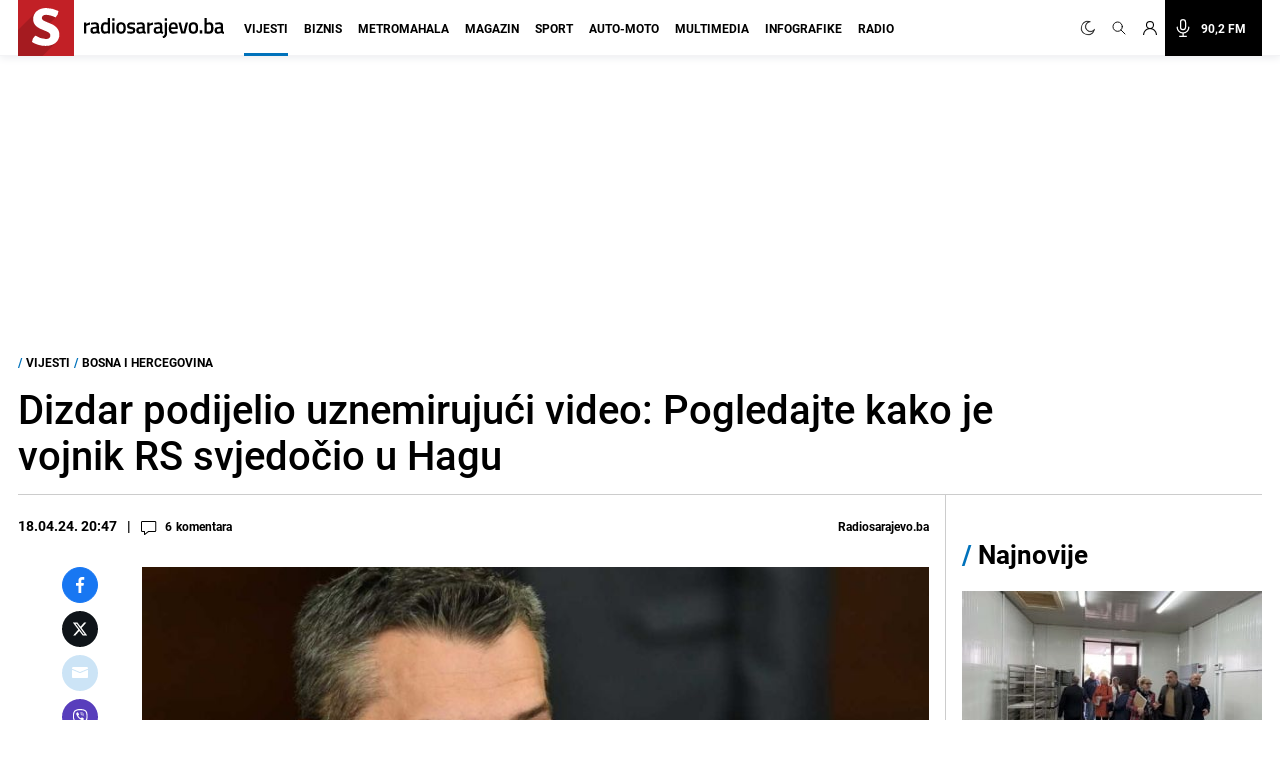

--- FILE ---
content_type: text/html; charset=UTF-8
request_url: https://radiosarajevo.ba/vijesti/bosna-i-hercegovina/dizdar-podijelio-uznemirujuci-video-pogledajte-kako-je-vojnik-rs-svjedocio-u-hagu/542121
body_size: 18441
content:
<!doctype html>
<html class="no-js     " lang="hr">
<head>
    <meta charset="utf-8">
    <meta http-equiv="x-ua-compatible" content="ie=edge">
    <title>Dizdar podijelio uznemirujući video: Pogledajte kako je vojnik RS svjedočio u Hagu - Radiosarajevo.ba</title>
    <meta name="google" content="notranslate" />
    <meta name="viewport" content="width=device-width, initial-scale=1">
    <link rel="preconnect" href="//storage.radiosarajevo.ba" />
    <link rel="preconnect" href="https://www.googletagmanager.com" crossorigin>
    <link rel="stylesheet" href="https://radiosarajevo.ba/assets/dist/css/style.css?v=202506261451">

            <link rel="preload" fetchpriority="high" as="image" href="https://storage.radiosarajevo.ba/article/542121/871x540/nerin-dizdar-sjednica-vlade-fbih-11maj23-ngrsa.jpg?v1713466497">
                      <link rel="preload" fetchpriority="high" as="image" href="https://storage.radiosarajevo.ba/article/614174/300x185/bihac-merhamet-fena-nov2025.jpg?v1763225484">
                 <link rel="preload" fetchpriority="high" as="image" href="https://storage.radiosarajevo.ba/article/614165/300x185/guzve-saobracaj-foto-dzenan-krijestorac-11-novembar25-5jpg.jpg?v1763221061">
                 <link rel="preload" fetchpriority="high" as="image" href="https://storage.radiosarajevo.ba/article/614150/300x185/dom-federacije-6juni24-dzkrsa-7.jpg?v1763214396">
                 <style>

        .comment-block-time::before{content:'|';padding: 0 8px;}
        .holder{z-index: 1000!important;}
        .pswp{
            z-index: 1000000!important;
        }

        @media  only screen and (min-width: 690px) {
            .comment-block-time::before{
                content:'|';
                padding: 0 10px;
            }
            .figcaption-position{bottom:105px;}
            .figcaption-position-one-img{bottom:0;}
        }

    </style>
    
    <script async src="//pahtsx.tech/c/radiosarajevo.js"></script>

    <link rel="preload" fetchpriority="high" as="image" href="https://radiosarajevo.ba/assets/img/logo.svg">
    <link rel="preload" fetchpriority="high" as="image" href="https://radiosarajevo.ba/assets/img/radiosarajevo-black.svg">
    <link rel="preload" href="https://radiosarajevo.ba/assets/fonts/roboto-regular-webfont.woff2" as="font" type="font/woff2" crossorigin>
    <link rel="preload" href="https://radiosarajevo.ba/assets/fonts/roboto-bold-webfont.woff2" as="font" type="font/woff2" crossorigin>

    <meta name="theme-color" content="#C22026">
<meta name="msapplication-navbutton-color" content="#C22026">
<meta name="apple-mobile-web-app-status-bar-style" content="#C22026">
<meta name="msapplication-TileImage" content="https://radiosarajevo.ba/assets/media/ms-icon-144x144.png?v=202506261451">
<link rel="apple-touch-icon" sizes="57x57" href="https://radiosarajevo.ba/assets/media/apple-icon-57x57.png?v=202506261451">
<link rel="apple-touch-icon" sizes="60x60" href="https://radiosarajevo.ba/assets/media/apple-icon-60x60.png?v=202506261451">
<link rel="apple-touch-icon" sizes="72x72" href="https://radiosarajevo.ba/assets/media/apple-icon-72x72.png?v=202506261451">
<link rel="apple-touch-icon" sizes="76x76" href="https://radiosarajevo.ba/assets/media/apple-icon-76x76.png?v=202506261451">
<link rel="apple-touch-icon" sizes="114x114" href="https://radiosarajevo.ba/assets/media/apple-icon-114x114.png?v=202506261451">
<link rel="apple-touch-icon" sizes="120x120" href="https://radiosarajevo.ba/assets/media/apple-icon-120x120.png?v=202506261451">
<link rel="apple-touch-icon" sizes="144x144" href="https://radiosarajevo.ba/assets/media/apple-icon-144x144.png?v=202506261451">
<link rel="apple-touch-icon" sizes="152x152" href="https://radiosarajevo.ba/assets/media/apple-icon-152x152.png?v=202506261451">
<link rel="apple-touch-icon" sizes="180x180" href="https://radiosarajevo.ba/assets/media/apple-icon-180x180.png?v=202506261451">
<link rel="icon" type="image/png" sizes="192x192"  href="https://radiosarajevo.ba/assets/media/android-icon-192x192.png?v=202506261451">
<link rel="icon" type="image/png" sizes="32x32" href="https://radiosarajevo.ba/assets/media/favicon-32x32.png?v=202506261451">
<link rel="icon" type="image/png" sizes="96x96" href="https://radiosarajevo.ba/assets/media/favicon-96x96.png?v=202506261451">
<link rel="icon" type="image/png" sizes="16x16" href="https://radiosarajevo.ba/assets/media/favicon-16x16.png?v=202506261451">
    <link rel="manifest" href="https://radiosarajevo.ba/assets/media/manifest.json?v=202506261451">

    <meta name="csrf-token" content="usGkmaOZ9lhf9EBCviapTrPxA9NMhtHInUd8mZBz">
    <meta property="fb:pages" content="9659541299">
    <meta property="fb:app_id" content="257212854359532">
    <meta name="apple-itunes-app" content="app-id=1511192197">
    <meta name="facebook-domain-verification" content="kek9bj8htqhfippqb8ww1cbfv2dosa" />

            <meta name="description" content="Ministar se oglasio na društvenim mrežama" />
        <meta name="keywords" content="Ministar raseljenih osoba i izbjeglica FBiH, Fahrudin Muminović, rs, negiranje genodica" />
        <meta property="og:title" content="Dizdar podijelio uznemirujući video: Pogledajte kako je vojnik RS svjedočio u Hagu" />
    <meta property="og:description" content="Ministar raseljenih osoba i izbjeglica Federacije Bosne i Hercegovine Nerin Dizdar oglasio se danas, 18. aprila na svom Facebook nalogu nakon što smo svi po ko zna koji put svjedočili negiranju genocida u Srebrenici.
Njegovu objavu prenosi..." />
    <meta property="og:type" content="article" />
    <meta property="og:url" content="https://radiosarajevo.ba/vijesti/bosna-i-hercegovina/dizdar-podijelio-uznemirujuci-video-pogledajte-kako-je-vojnik-rs-svjedocio-u-hagu/542121" />
    <meta property="og:image" content="https://storage.radiosarajevo.ba/article/542121/871x540/nerin-dizdar-sjednica-vlade-fbih-11maj23-ngrsa.jpg?v1713466497" />
    <meta property="article:author" content="https://www.facebook.com/RadioSarajevo">
    <meta property="article:publisher" content="https://www.facebook.com/RadioSarajevo">
    <meta property="og:site_name" content="radiosarajevo.ba" />
    <meta property="og:image:width" content="1200" />
    <meta property="og:image:height" content="630" />
    <meta name="robots" content="max-image-preview:large">

    <meta name="twitter:creator" content="@radiosarajevo">
    <meta name="twitter:site" content="@radiosarajevo">
    <meta name="twitter:url" content="https://radiosarajevo.ba/vijesti/bosna-i-hercegovina/dizdar-podijelio-uznemirujuci-video-pogledajte-kako-je-vojnik-rs-svjedocio-u-hagu/542121">
    <meta name="twitter:title" content="Dizdar podijelio uznemirujući video: Pogledajte kako je vojnik RS svjedočio u Hagu">
    <meta name="twitter:description" content="Ministar raseljenih osoba i izbjeglica Federacije Bosne i Hercegovine Nerin Dizdar oglasio se danas, 18. aprila na svom Facebook nalogu nakon što smo svi po ko zna koji put svjedočili negiranju genocida u Srebrenici.
Njegovu objavu prenosi...">
    <meta name="twitter:card" content="summary">
    <meta name="twitter:image" content="https://storage.radiosarajevo.ba/article/542121/871x540/nerin-dizdar-sjednica-vlade-fbih-11maj23-ngrsa.jpg?v1713466497">

    <link rel="canonical" href="https://radiosarajevo.ba/vijesti/bosna-i-hercegovina/dizdar-podijelio-uznemirujuci-video-pogledajte-kako-je-vojnik-rs-svjedocio-u-hagu/542121"/>
    <link rel="amphtml" href="https://radiosarajevo.ba/amp/vijesti/bosna-i-hercegovina/dizdar-podijelio-uznemirujuci-video-pogledajte-kako-je-vojnik-rs-svjedocio-u-hagu/542121"/>

                        <meta http-equiv="refresh" content="600">
            
    <script type="application/ld+json">
    {
    "@context": "http://schema.org",
    "@type": "NewsArticle",
    "mainEntityOfPage": {
    "@type": "WebPage",
    "@id": "https://radiosarajevo.ba/vijesti/bosna-i-hercegovina/dizdar-podijelio-uznemirujuci-video-pogledajte-kako-je-vojnik-rs-svjedocio-u-hagu/542121"
    },
    "headline": "Dizdar podijelio uznemirujući video: Pogledajte kako je vojnik RS svjedočio u Hagu",
    "description": "Ministar raseljenih osoba i izbjeglica Federacije Bosne i Hercegovine Nerin Dizdar oglasio se danas, 18. aprila na svom Facebook nalogu nakon što smo svi po ko zna koji put svjedočili negiranju genocida u Srebrenici.
Njegovu objavu prenosi...",
    "image": {
    "@type": "ImageObject",
    "url": "https://storage.radiosarajevo.ba/article/542121/871x540/nerin-dizdar-sjednica-vlade-fbih-11maj23-ngrsa.jpg?v1713466497"
    },
    "datePublished": "2024-04-18 20:47:00",
    "dateModified": "2024-04-18 20:47:00",
    "author": {
    "@type": "Person",
    "name": "Radiosarajevo.ba"
    },
    "publisher": {
    "@type": "NewsMediaOrganization",
    "name": "Radiosarajevo.ba",
    "telephone": "+ 387 33 557 910",
    "email": "redakcija@radiosarajevo.ba",
     "address": {
            "@type": "PostalAddress",
            "streetAddress": "Musala 5",
            "addressLocality": "Sarajevo",
            "addressRegion": "Bosna i Hercegovina",
            "postalCode": "71000",
            "addressCountry": "BA"
     },
	"sameAs": [
            "https://www.facebook.com/RadioSarajevo",
            "https://www.instagram.com/radiosarajevo/?hl=en",
            "https://twitter.com/radiosarajevo",
            "https://www.youtube.com/channel/UCoMY2JtBEfX_1ZEZCeYWdKw"
    ],
	"ownershipFundingInfo":"https://radiosarajevo.ba/stranica/impressum/3",
    "logo": {
    "@type": "ImageObject",
    "url": "https://radiosarajevo.ba/assets/media/logo.png"
    }
    }
    }
</script>

    <script type="application/ld+json">
    {
     "@context": "http://schema.org",
     "@type": "BreadcrumbList",
     "itemListElement":
     [
      {
       "@type": "ListItem",
       "position": 1,
       "item":
       {
        "@id": "https://radiosarajevo.ba",
        "name": "Radiosarajevo.ba"
        }
      },
        {
       "@type": "ListItem",
       "position": 2,
       "item":
       {
        "@id": "https://radiosarajevo.ba/vijesti",
        "name": "Vijesti"
        }
      },
        {
       "@type": "ListItem",
       "position": 3,
       "item":
       {
        "@id": "https://radiosarajevo.ba/vijesti/bosna-i-hercegovina",
        "name": "Bosna i Hercegovina"
        }
      }
      ]
    }
</script>



            <script>
            (function(a,g,b,c){a[c]=a[c]||function(){
                "undefined"===typeof a.ipromNS?(a[c].q=a[c].q||[]).push(arguments):a.ipromNS.execute(arguments)};
                var k=function(){var b=g.getElementsByTagName("script")[0];return function h(f){var e=f.shift();a[c]("setConfig",{server:e});
                    var d=document.createElement("script");0<f.length&&(d.onerror=function(){a[c]("setConfig",{blocked:!0});h(f)});
                    d.src="//cdn."+e+"/ipromNS.js";d.async=!0;d.defer=!0;b.parentNode.insertBefore(d,b)}}(),e=b;"string"===typeof b&&(e=[b]);k(e)
            })(window, document,[ "ipromcloud.com", "mabipa.com"],"_ipromNS");

                        _ipromNS('init', {
                sitePath      : ['radiosarajevo', 'vijesti'],
                cookieConsent : true
            });
                    </script>
    
    <script async src="https://www.googletagmanager.com/gtag/js?id=G-LW95WV7BZG"></script>
    <script>
      window.dataLayer = window.dataLayer || [];
      function gtag(){dataLayer.push(arguments);}
      gtag('js', new Date());

      gtag('config', 'G-LW95WV7BZG');
      //gtag('config', 'AW-386474001');
    </script>

    
    <script>
    /* <![CDATA[ */
    (function() {
        var d=document,
                h=d.getElementsByTagName('head')[0],
                s=d.createElement('script');
        s.type='text/javascript';
        s.async=true;
        s.src=document.location.protocol + '//script.dotmetrics.net/door.js?id=1403';
        h.appendChild(s);
    }());
    /* ]]> */
    </script>

    <script>
    !function(f,b,e,v,n,t,s)
    {if(f.fbq)return;n=f.fbq=function(){n.callMethod?
            n.callMethod.apply(n,arguments):n.queue.push(arguments)};
        if(!f._fbq)f._fbq=n;n.push=n;n.loaded=!0;n.version='2.0';
        n.queue=[];t=b.createElement(e);t.async=!0;
        t.src=v;s=b.getElementsByTagName(e)[0];
        s.parentNode.insertBefore(t,s)}(window,document,'script',
            'https://connect.facebook.net/en_US/fbevents.js');
        fbq('init', '1558486717776491');
        fbq('track', 'PageView');

        fbq('init', '574475780864107');
        fbq('track', 'PageView');
    </script>
    <script async src="https://fundingchoicesmessages.google.com/i/pub-9349882814557951?ers=1" nonce="yEcJyxFXpFi5XRVo_dSA1g"></script><script nonce="yEcJyxFXpFi5XRVo_dSA1g">(function() {function signalGooglefcPresent() {if (!window.frames['googlefcPresent']) {if (document.body) {const iframe = document.createElement('iframe'); iframe.style = 'width: 0; height: 0; border: none; z-index: -1000; left: -1000px; top: -1000px;'; iframe.style.display = 'none'; iframe.name = 'googlefcPresent'; document.body.appendChild(iframe);} else {setTimeout(signalGooglefcPresent, 0);}}}signalGooglefcPresent();})();</script>
    <script async src="https://pagead2.googlesyndication.com/pagead/js/adsbygoogle.js?client=ca-pub-9349882814557951" crossorigin="anonymous"></script>
</head>
<body class="vijesti  font-roboto h-full">
<header class="w-full height-48 height-14 relative " style="z-index:10000;">
    <div class="header w-full fixed height-48 height-14 z-20 border-b shadow-navbar border-navbar-border" id="header">
        <div class="w-full   container mx-auto  lg:mx-auto lg:px-2" >
            <nav class="flex items-center justify-end flex-wrap ">
                <a  href="https://radiosarajevo.ba/?utm_source=Clanak&utm_medium=Logo"  class="logo height-48 height-14 ml-0 mr-auto flex items-center lg:justify-start overflow-hidden" >
                    <div class="bg-rsa-red relative height-48 width-48 width-14 height-14 mr-2.5">
                        <img class="w-9 h-10 absolute bottom-0 lg:-ml-0.5 lg:w-11 lg:h-12" src="https://radiosarajevo.ba/assets/img/logo.svg" width="56" height="56" alt="Radiosarajevo.ba">
                    </div>
                    <img class="logo-title hidden" src="https://radiosarajevo.ba/assets/img/radiosarajevo-black.svg" width="140" height="20" alt="Radiosarajevo.ba">
                </a>
                <div class="height-48 height-14 flex items-center justify-center lg:order-last">
                                                            <span class="hidden search-icons focus:outline-none focus:shadow-none cursor-pointer" id="light" onclick="themeToggle(this);" title="Prebaci na light mode.">
                        <svg class="w-5 h-5 mx-1.5 lg:w-4 lg:h-4 xl:w-5 xl:h-5 lg:mr-1 lg:ml-0 xl:mx-2 xl:ml-0 2xl:mx-3 fill-curennt"  viewBox="0 0 512 512" xml:space="preserve" xmlns="http://www.w3.org/2000/svg" xmlns:xlink="http://www.w3.org/1999/xlink"><g><g><path  fill="currentColor" d="M256,144c-61.75,0-112,50.25-112,112s50.25,112,112,112s112-50.25,112-112S317.75,144,256,144z M256,336    c-44.188,0-80-35.812-80-80c0-44.188,35.812-80,80-80c44.188,0,80,35.812,80,80C336,300.188,300.188,336,256,336z M256,112    c8.833,0,16-7.167,16-16V64c0-8.833-7.167-16-16-16s-16,7.167-16,16v32C240,104.833,247.167,112,256,112z M256,400    c-8.833,0-16,7.167-16,16v32c0,8.833,7.167,16,16,16s16-7.167,16-16v-32C272,407.167,264.833,400,256,400z M380.438,154.167    l22.625-22.625c6.25-6.25,6.25-16.375,0-22.625s-16.375-6.25-22.625,0l-22.625,22.625c-6.25,6.25-6.25,16.375,0,22.625    S374.188,160.417,380.438,154.167z M131.562,357.834l-22.625,22.625c-6.25,6.249-6.25,16.374,0,22.624s16.375,6.25,22.625,0    l22.625-22.624c6.25-6.271,6.25-16.376,0-22.625C147.938,351.583,137.812,351.562,131.562,357.834z M112,256    c0-8.833-7.167-16-16-16H64c-8.833,0-16,7.167-16,16s7.167,16,16,16h32C104.833,272,112,264.833,112,256z M448,240h-32    c-8.833,0-16,7.167-16,16s7.167,16,16,16h32c8.833,0,16-7.167,16-16S456.833,240,448,240z M131.541,154.167    c6.251,6.25,16.376,6.25,22.625,0c6.251-6.25,6.251-16.375,0-22.625l-22.625-22.625c-6.25-6.25-16.374-6.25-22.625,0    c-6.25,6.25-6.25,16.375,0,22.625L131.541,154.167z M380.459,357.812c-6.271-6.25-16.376-6.25-22.625,0    c-6.251,6.25-6.271,16.375,0,22.625l22.625,22.625c6.249,6.25,16.374,6.25,22.624,0s6.25-16.375,0-22.625L380.459,357.812z"/></g></g></svg>
                    </span>
                    <span class="search-icons focus:outline-none focus:shadow-none cursor-pointer" id="dark" onclick="themeToggle(this);" title="Prebaci na dark mode.">
                        <svg class="w-3.5 h-3.5 mx-1.5 lg:w-3.5 lg:h-3.5 xl:w-3.5 xl:h-3.5 lg:mr-1 lg:ml-0 xl:mx-2 xl:ml-0 2xl:mx-3 fill-curennt" style="transform:rotate(20deg)" xmlns="http://www.w3.org/2000/svg" xmlns:xlink="http://www.w3.org/1999/xlink" viewBox="0 0 122.88 122.89"><g><path fill="currentColor" stroke="currentColor" stroke-width="3" d="M49.06,1.27c2.17-0.45,4.34-0.77,6.48-0.98c2.2-0.21,4.38-0.31,6.53-0.29c1.21,0.01,2.18,1,2.17,2.21 c-0.01,0.93-0.6,1.72-1.42,2.03c-9.15,3.6-16.47,10.31-20.96,18.62c-4.42,8.17-6.1,17.88-4.09,27.68l0.01,0.07 c2.29,11.06,8.83,20.15,17.58,25.91c8.74,5.76,19.67,8.18,30.73,5.92l0.07-0.01c7.96-1.65,14.89-5.49,20.3-10.78 c5.6-5.47,9.56-12.48,11.33-20.16c0.27-1.18,1.45-1.91,2.62-1.64c0.89,0.21,1.53,0.93,1.67,1.78c2.64,16.2-1.35,32.07-10.06,44.71 c-8.67,12.58-22.03,21.97-38.18,25.29c-16.62,3.42-33.05-0.22-46.18-8.86C14.52,104.1,4.69,90.45,1.27,73.83 C-2.07,57.6,1.32,41.55,9.53,28.58C17.78,15.57,30.88,5.64,46.91,1.75c0.31-0.08,0.67-0.16,1.06-0.25l0.01,0l0,0L49.06,1.27 L49.06,1.27z M51.86,5.2c-0.64,0.11-1.28,0.23-1.91,0.36l-1.01,0.22l0,0c-0.29,0.07-0.63,0.14-1,0.23 c-14.88,3.61-27.05,12.83-34.7,24.92C5.61,42.98,2.46,57.88,5.56,72.94c3.18,15.43,12.31,28.11,24.51,36.15 c12.19,8.03,27.45,11.41,42.88,8.23c15-3.09,27.41-11.81,35.46-23.49c6.27-9.09,9.9-19.98,10.09-31.41 c-2.27,4.58-5.3,8.76-8.96,12.34c-6,5.86-13.69,10.13-22.51,11.95l-0.01,0c-12.26,2.52-24.38-0.16-34.07-6.54 c-9.68-6.38-16.93-16.45-19.45-28.7l0-0.01C31.25,40.58,33.1,29.82,38,20.77C41.32,14.63,46.05,9.27,51.86,5.2L51.86,5.2z"/></g></svg>
                    </span>
                                        <a href="#" class="search-icons focus:outline-none focus:shadow-none" title="Pretraga" id="search">
                        <!-- <svg xmlns="http://www.w3.org/2000/svg" class="w-4 h-4 mx-1.5 lg:w-3.5 lg:h-3.5 xl:w-4 xl:h-4 lg:mx-1 xl:mx-2 2xl:mx-3 fill-curennt" fill="none" viewBox="0 0 24 24" stroke="currentColor">
  <path d="m21 21-6-6m2-5a7 7 0 1 1-14 0 7 7 0 0 1 14 0z"/>
</svg> -->

<svg xmlns="http://www.w3.org/2000/svg" class="w-4 h-4 mx-1.5 lg:w-3.5 lg:h-3.5 xl:w-4 xl:h-4 lg:mx-1 xl:mx-2 2xl:mx-3 fill-curennt" fill="none" viewBox="0 0 24 24" stroke="currentColor">
  <path stroke-linecap="round" stroke-linejoin="round" stroke-width="1.4" d="M21 21l-6-6m2-5a7 7 0 11-14 0 7 7 0 0114 0z" />
</svg>                    </a>
                                            <!-- user kad nisi logovan -->
                            <a href="https://radiosarajevo.ba/auth/login" class="icons focus:outline-none focus:shadow-none" title="Prijava i registracija korisnika">
                                <svg xmlns="http://www.w3.org/2000/svg" class="w-3.5 h-3.5 mx-1.5 lg:w-3 lg:h-3 xl:w-3.5 xl:h-3.5 lg:mx-1 xl:mx-2 2xl:ml-3 2xl:mr-6 fill-current" viewBox="0 0 16 16" stroke="currentColor">
  <path d="M13.657 10.343a7.97 7.97 0 0 0-3.04-1.907 4.623 4.623 0 0 0 2.008-3.811A4.63 4.63 0 0 0 8 0a4.63 4.63 0 0 0-4.625 4.625c0 1.58.796 2.977 2.008 3.811a7.97 7.97 0 0 0-3.04 1.907A7.948 7.948 0 0 0 0 16h1.25A6.758 6.758 0 0 1 8 9.25 6.758 6.758 0 0 1 14.75 16H16a7.948 7.948 0 0 0-2.343-5.657ZM8 8a3.379 3.379 0 0 1-3.375-3.375A3.379 3.379 0 0 1 8 1.25a3.379 3.379 0 0 1 3.375 3.375A3.379 3.379 0 0 1 8 8Z" fill-rule="nonzero" stroke="none"/>
</svg>                            </a>
                                                <a href="/"  class="icons h-14 flex items-center xl:bg-black xl:pr-4 xl:hover:bg-rsa-red " onclick="window.open('/slusaj','Radio Sarajevo','width=1080, height=600'); return false;" title="Slušaj radiosarajevo.ba">
                            <!-- <svg xmlns="http://www.w3.org/2000/svg" class="w-4 h-4 mx-1.5 mr-4 lg:mx-1 xl:w-5 xl:h-5 xl:mx-2 2xl:ml-3 xl:text-white" viewBox="0 0 11 16" stroke="currentColor">
  <g fill-rule="nonzero" stroke="none">
    <path d="M11 8.596c0-.263-.227-.477-.506-.477-.28 0-.506.214-.506.477 0 2.334-2.013 4.233-4.488 4.233-2.475 0-4.488-1.899-4.488-4.233 0-.263-.227-.477-.506-.477-.28 0-.506.214-.506.477 0 2.7 2.198 4.923 4.994 5.165v1.285H3.116c-.28 0-.506.213-.506.477 0 .263.227.477.506.477h4.768c.279 0 .506-.214.506-.477 0-.264-.227-.477-.506-.477H6.006V13.76C8.802 13.52 11 11.296 11 8.596Z"/>
    <path d="M5.5 11.652c1.786 0 3.24-1.371 3.24-3.056v-5.54C8.74 1.37 7.286 0 5.5 0 3.714 0 2.26 1.37 2.26 3.055v5.541c0 1.685 1.454 3.056 3.24 3.056ZM3.272 3.055c0-1.158 1-2.1 2.228-2.1 1.228 0 2.228.942 2.228 2.1v5.541c0 1.159-1 2.101-2.228 2.101-1.228 0-2.228-.942-2.228-2.1V3.054Z"/>
  </g>
</svg> -->

<svg xmlns="http://www.w3.org/2000/svg" class="w-4 h-4 mx-1.5 mr-4 lg:mx-1 xl:w-5 xl:h-5 xl:mx-2 2xl:ml-3 xl:text-white" fill="none" viewBox="0 0 24 24" stroke="currentColor">
  <path stroke-linecap="round" stroke-linejoin="round" stroke-width="1.5" d="M19 11a7 7 0 01-7 7m0 0a7 7 0 01-7-7m7 7v4m0 0H8m4 0h4m-4-8a3 3 0 01-3-3V5a3 3 0 116 0v6a3 3 0 01-3 3z" />
</svg>
                            <span class="hidden font-bold text-white text-sm xl:block"> 90,2 FM</span>
                        </a>
                    
                </div>
                <div class="bg-black height-48 width-48 height-14 width-14 flex items-center justify-center lg:hidden">
                    <a href="#" id="hamburger-btn" class="flex items-center text-white">
                        <span class="sr-only">Otvori meni</span>
                        <svg id="hamburger-btn-open" class="w-6 h-6 text-white" stroke="currentColor" viewBox="0 0 24 24" xmlns="http://www.w3.org/2000/svg"><path stroke-linecap="round" stroke-linejoin="round" stroke-width="2" d="M4 6h16M4 12h16M4 18h16"></path></svg>
                        <svg id="hamburger-btn-closed" class="w-6 h-6 hidden text-white" stroke="currentColor" viewBox="0 0 24 24" xmlns="http://www.w3.org/2000/svg"><path stroke-linecap="round" stroke-linejoin="round" stroke-width="2" d="M6 18L18 6M6 6l12 12"></path></svg>
                    </a>
                </div>
                <div class="navbar-menu hidden p-0 lg:flex h-14 lg:flex-grow lg:items-center lg:w-auto ">
                    <div class="text-sm flex flex-col lg:flex-grow lg:flex-row text-left lg:p-0 lg:items-center height-14 lg:ml-1 lg:mr-auto xl:ml-3">
                                                    <div class="group relative z-auto">
                                <a href="https://radiosarajevo.ba/vijesti" class="name-category  active  text-xl leading-10 font-bold uppercase lg:text-sm lg:leading-9 lg:mx-2 2xl:mx-3 border-b-3 pb-4 focus:outline-none focus:shadow-none   lg:hover:text-vijesti">
                                    Vijesti
                                </a>
                                                            </div>
                                                    <div class="group relative z-auto">
                                <a href="https://radiosarajevo.ba/biznis" class="name-category  text-xl leading-10 font-bold uppercase lg:text-sm lg:leading-9 lg:mx-2 2xl:mx-3 border-b-3 pb-4 focus:outline-none focus:shadow-none   lg:hover:text-biznis">
                                    Biznis
                                </a>
                                                            </div>
                                                    <div class="group relative z-auto">
                                <a href="https://radiosarajevo.ba/metromahala" class="name-category  text-xl leading-10 font-bold uppercase lg:text-sm lg:leading-9 lg:mx-2 2xl:mx-3 border-b-3 pb-4 focus:outline-none focus:shadow-none   lg:hover:text-metromahala">
                                    Metromahala
                                </a>
                                                            </div>
                                                    <div class="group relative z-auto">
                                <a href="https://radiosarajevo.ba/magazin" class="name-category  text-xl leading-10 font-bold uppercase lg:text-sm lg:leading-9 lg:mx-2 2xl:mx-3 border-b-3 pb-4 focus:outline-none focus:shadow-none   lg:hover:text-magazin">
                                    Magazin
                                </a>
                                                            </div>
                                                    <div class="group relative z-auto">
                                <a href="https://radiosarajevo.ba/sport" class="name-category  text-xl leading-10 font-bold uppercase lg:text-sm lg:leading-9 lg:mx-2 2xl:mx-3 border-b-3 pb-4 focus:outline-none focus:shadow-none   lg:hover:text-sport">
                                    Sport
                                </a>
                                                            </div>
                                                    <div class="group relative z-auto">
                                <a href="https://radiosarajevo.ba/auto-moto" class="name-category  text-xl leading-10 font-bold uppercase lg:text-sm lg:leading-9 lg:mx-2 2xl:mx-3 border-b-3 pb-4 focus:outline-none focus:shadow-none   lg:hover:text-auto-moto">
                                    Auto-moto
                                </a>
                                                            </div>
                                                    <div class="group relative z-auto">
                                <a href="https://radiosarajevo.ba/multimedia" class="name-category  text-xl leading-10 font-bold uppercase lg:text-sm lg:leading-9 lg:mx-2 2xl:mx-3 border-b-3 pb-4 focus:outline-none focus:shadow-none   lg:hover:text-multimedia">
                                    Multimedia
                                </a>
                                                            </div>
                                                    <div class="group relative z-auto">
                                <a href="https://radiosarajevo.ba/infografike" class="name-category  text-xl leading-10 font-bold uppercase lg:text-sm lg:leading-9 lg:mx-2 2xl:mx-3 border-b-3 pb-4 focus:outline-none focus:shadow-none   lg:hover:text-infografike">
                                    Infografike
                                </a>
                                                            </div>
                                                    <div class="group relative z-auto">
                                <a href="https://radiosarajevo.ba/radio" class="name-category  text-xl leading-10 font-bold uppercase lg:text-sm lg:leading-9 lg:mx-2 2xl:mx-3 border-b-3 pb-4 focus:outline-none focus:shadow-none   lg:hover:text-radio">
                                    Radio
                                </a>
                                                            </div>
                                            </div>
                </div>
            </nav>
        </div>
    </div>
</header>
<div class=" hidden  relative container md:px-2 mx-auto " id="searchOpen">
    <div class="w-full height-48 height-14 px-4 flex items-center bg-search-bg" >
        <div class="container mx-auto">
            <form action="https://radiosarajevo.ba/pretraga" method="get" class="w-full">
                <div class="flex flex-row items-center justify-center">
                    <!-- <svg xmlns="http://www.w3.org/2000/svg" class="icon-black w-5 h-5 mr-4 hidden md:block" fill="none" viewBox="0 0 24 24" stroke="currentColor">
  <path d="m21 21-6-6m2-5a7 7 0 1 1-14 0 7 7 0 0 1 14 0z"/>
</svg> -->

<svg xmlns="http://www.w3.org/2000/svg" class="icon-black w-5 h-5 mr-4 hidden md:block" fill="none" viewBox="0 0 24 24" stroke="currentColor">
  <path stroke-linecap="round" stroke-linejoin="round" stroke-width="1.4" d="M21 21l-6-6m2-5a7 7 0 11-14 0 7 7 0 0114 0z" />
</svg>                    <input value="" class="no-focus search-box w-full bg-transparent p-0 md:px-4 text-black text-lg leading-4 placeholder-black" id="search_open" type="text" name="keywords" required placeholder="Pretraži">
                    <button class="md:bg-rsa-red md:rounded-md md:px-4 md:py-px md:leading-7 md:text-white font-bold text-base focus:outline-none focus:shadow-outline   md:hover:bg-black md:hover:border-black" type="submit">
                        <span class="hidden md:block">Pretraži</span>
                        <!-- <svg xmlns="http://www.w3.org/2000/svg" class="icon-black w-5 h-5 md:hidden" fill="none" viewBox="0 0 24 24" stroke="currentColor">
  <path d="m21 21-6-6m2-5a7 7 0 1 1-14 0 7 7 0 0 1 14 0z"/>
</svg> -->

<svg xmlns="http://www.w3.org/2000/svg" class="icon-black w-5 h-5 md:hidden" fill="none" viewBox="0 0 24 24" stroke="currentColor">
  <path stroke-linecap="round" stroke-linejoin="round" stroke-width="1.4" d="M21 21l-6-6m2-5a7 7 0 11-14 0 7 7 0 0114 0z" />
</svg>                    </button>
                                        <svg class="icon-black w-6 h-6 cursor-pointer ml-2" stroke="currentColor" viewBox="0 0 24 24" xmlns="http://www.w3.org/2000/svg" id="close_search">
  <path stroke-linecap="round" stroke-linejoin="round" stroke-width="2" d="M6 18 18 6M6 6l12 12"/>
</svg>                </div>
            </form>
        </div>
    </div>
</div>

<!-- Main content -->
<div class="main">
    
        <div class="bg-white top-48 z-10 w-full top-56 hidden" id="news_open_scroll_title" style="z-index:1050;">
    <section class=" hidden mx-auto container w-full  p-4 flex-col md:flex lg:flex-row lg:items-center lg:justify-between" >
        <h2 class="font-bold text-lg mb-4 lg:mb-0 lg:w-8/12">Dizdar podijelio uznemirujući video: Pogledajte kako je vojnik RS svjedočio u Hagu</h2>
        <div class="flex items-center w-full justify-end">
                        <a href="https://radiosarajevo.ba/vijesti/bosna-i-hercegovina/dizdar-podijelio-uznemirujuci-video-pogledajte-kako-je-vojnik-rs-svjedocio-u-hagu/542121/komentari" class="cursor-pointer hover:text-color flex items-center mr-4 md:mr-0 comment-block">
                <svg xmlns="http://www.w3.org/2000/svg" viewBox="0 0 18 16" class="w-4 h-4 mt-0.5 fill-current">
  <path d="M4 16a.572.572 0 0 1-.571-.571V12.57H1.714C.77 12.571 0 11.802 0 10.857V1.714C0 .77.77 0 1.714 0H15.43c.945 0 1.714.77 1.714 1.714v9.143c0 .945-.77 1.714-1.714 1.714H8.486l-4.129 3.304A.57.57 0 0 1 4 16ZM1.714 1.143a.572.572 0 0 0-.571.571v9.143c0 .315.256.572.571.572H4a.57.57 0 0 1 .571.571v2.24l3.358-2.686a.571.571 0 0 1 .357-.125h7.143a.572.572 0 0 0 .571-.572V1.714a.572.572 0 0 0-.571-.571H1.714Z" fill-rule="nonzero"/>
</svg>                <div class="-ml-5 text-sm font-bold -mt-1 md:mt-0 md:ml-2"><span class="comment-counts">6</span> <span class="hidden md:inline">komentara</span></div>
            </a>
                        <span class="hidden text-sm font-bold md:inline mx-3">| </span>
            <span class="hidden text-sm font-bold md:inline mr-4">Podijeli </span>
            <div class="flex flex-row tems-center justify-center">
                <a style="background:#1877F2;border-color:#1877F2;" href="https://www.facebook.com/sharer.php?u=https://radiosarajevo.ba/vijesti/bosna-i-hercegovina/dizdar-podijelio-uznemirujuci-video-pogledajte-kako-je-vojnik-rs-svjedocio-u-hagu/542121" onclick="window.open(this.href, 'fbWindow', 'left=50,top=50,width=600,height=450,toolbar=0'); return false;" class="share-icon border text-white rounded-full w-9 h-9 flex items-center justify-center mr-2 last:mr-0" rel="noopener" title="Podijeli na Facebook">
                    <svg xmlns="http://www.w3.org/2000/svg" viewBox="0 0 24 24" class="w-4 h-4 fill-current">
  <path d="M15.997 3.985h2.191V.169C17.81.117 16.51 0 14.996 0c-3.159 0-5.323 1.987-5.323 5.639V9H6.187v4.266h3.486V24h4.274V13.267h3.345l.531-4.266h-3.877V6.062c.001-1.233.333-2.077 2.051-2.077z"/>
</svg>                </a>
                <a style="background:#0F1419;border-color:#0F1419;" href="https://twitter.com/intent/tweet?text=Dizdar%20podijelio%20uznemiruju%C4%87i%20video%3A%20Pogledajte%20kako%20je%20vojnik%20RS%20svjedo%C4%8Dio%20u%20Hagu&amp;url=https://radiosarajevo.ba/vijesti/bosna-i-hercegovina/dizdar-podijelio-uznemirujuci-video-pogledajte-kako-je-vojnik-rs-svjedocio-u-hagu/542121" onclick="window.open(this.href, 'twitterWin', 'left=50,top=50,width=600,height=450,toolbar=0'); return false;" class="share-icon border text-white rounded-full w-9 h-9 flex items-center justify-center mr-2 last:mr-0" rel="noopener" title="Podijeli na Twitter">
                    <svg xmlns="http://www.w3.org/2000/svg" viewBox="0 0 512 512" class="w-4 h-4 fill-current">
  <path fill="currentColor" d="M389.2 48h70.6L305.6 224.2 487 464H345L233.7 318.6 106.5 464H35.8L200.7 275.5 26.8 48H172.4L272.9 180.9 389.2 48zM364.4 421.8h39.1L151.1 88h-42L364.4 421.8z"/>
</svg>                </a>
                                <a style="background:#CCE4F6;border-color:#CCE4F6;" href="mailto:?subject=Dizdar%20podijelio%20uznemiruju%C4%87i%20video%3A%20Pogledajte%20kako%20je%20vojnik%20RS%20svjedo%C4%8Dio%20u%20Hagu&amp;body=https://radiosarajevo.ba/vijesti/bosna-i-hercegovina/dizdar-podijelio-uznemirujuci-video-pogledajte-kako-je-vojnik-rs-svjedocio-u-hagu/542121" class="share-icon border text-white rounded-full w-9 h-9 flex items-center justify-center mr-2 last:mr-0" rel="noopener" title="Pošalji na e-mail">
                    <svg xmlns="http://www.w3.org/2000/svg" viewBox="0 0 19 14" class="w-4 h-4 fill-current">
    <path d="M17.813 0H1.188C.531 0 0 .532 0 1.188v.675l9.5 4.023L19 1.862v-.675C19 .532 18.468 0 17.812 0Z"/>
    <path d="M9.732 7.077a.582.582 0 0 1-.464 0L0 3.153v8.722c0 .655.532 1.188 1.188 1.188h16.625c.655 0 1.187-.533 1.187-1.188V3.153L9.732 7.077Z"/>
</svg>                </a>
                <a style="background:#583EBC;border-color:#583EBC;" href="viber://forward?text=https://radiosarajevo.ba/vijesti/bosna-i-hercegovina/dizdar-podijelio-uznemirujuci-video-pogledajte-kako-je-vojnik-rs-svjedocio-u-hagu/542121" class="share-icon border text-white rounded-full w-9 h-9 flex items-center justify-center mr-2 last:mr-0" rel="noopener" title="Podijeli na Viber">
                    <svg xmlns="http://www.w3.org/2000/svg" viewBox="0 0 24 24" class="w-4 h-4 fill-current">
  <path d="M23.155 13.893c.716-6.027-.344-9.832-2.256-11.553l.001-.001C17.814-.6 7.392-1.035 3.7 2.471 2.042 4.186 1.458 6.703 1.394 9.819c-.064 3.117-.14 8.956 5.301 10.54H6.7l-.005 2.419s-.037.98.589 1.177c.716.232 1.04-.223 3.267-2.883 3.724.323 6.584-.417 6.909-.525.752-.252 5.007-.815 5.695-6.654zM10.918 19.37s-2.357 2.939-3.09 3.702c-.24.248-.503.225-.499-.267 0-.323.018-4.016.018-4.016-4.613-1.322-4.341-6.294-4.291-8.895.05-2.602.526-4.733 1.93-6.168C8.225.689 17.362 1.368 19.69 3.556c2.846 2.523 1.833 9.651 1.839 9.894-.585 4.874-4.033 5.183-4.667 5.394-.271.09-2.786.737-5.944.526z"/>
  <path d="M12.222 4.297c-.385 0-.385.6 0 .605 2.987.023 5.447 2.105 5.474 5.924 0 .403.59.398.585-.005h-.001c-.032-4.115-2.718-6.501-6.058-6.524z"/>
  <path d="M16.151 10.193c-.009.398.58.417.585.014.049-2.269-1.35-4.138-3.979-4.335-.385-.028-.425.577-.041.605 2.28.173 3.481 1.729 3.435 3.716zM15.521 12.774c-.494-.286-.997-.108-1.205.173l-.435.563c-.221.286-.634.248-.634.248-3.014-.797-3.82-3.951-3.82-3.951s-.037-.427.239-.656l.544-.45c.272-.216.444-.736.167-1.247-.74-1.337-1.237-1.798-1.49-2.152-.266-.333-.666-.408-1.082-.183h-.009c-.865.506-1.812 1.453-1.509 2.428.517 1.028 1.467 4.305 4.495 6.781 1.423 1.171 3.675 2.371 4.631 2.648l.009.014c.942.314 1.858-.67 2.347-1.561v-.007c.217-.431.145-.839-.172-1.106-.562-.548-1.41-1.153-2.076-1.542z"/>
  <path d="M13.169 8.104c.961.056 1.427.558 1.477 1.589.018.403.603.375.585-.028-.064-1.346-.766-2.096-2.03-2.166-.385-.023-.421.582-.032.605z"/>
</svg>                </a>
                <a style="background:#2AD469;border-color:#2AD469;" href="whatsapp://send?text=https://radiosarajevo.ba/vijesti/bosna-i-hercegovina/dizdar-podijelio-uznemirujuci-video-pogledajte-kako-je-vojnik-rs-svjedocio-u-hagu/542121" class="share-icon border text-white rounded-full w-9 h-9 flex items-center justify-center mr-2 last:mr-0" rel="noopener" title="Podijeli na Whatsapp">
                    <svg xmlns="http://www.w3.org/2000/svg" viewBox="0 0 448 512" class="w-4 h-4 fill-current">
  <path d="M380.9 97.1C339 55.1 283.2 32 223.9 32c-122.4 0-222 99.6-222 222 0 39.1 10.2 77.3 29.6 111L0 480l117.7-30.9c32.4 17.7 68.9 27 106.1 27h.1c122.3 0 224.1-99.6 224.1-222 0-59.3-25.2-115-67.1-157zm-157 341.6c-33.2 0-65.7-8.9-94-25.7l-6.7-4-69.8 18.3L72 359.2l-4.4-7c-18.5-29.4-28.2-63.3-28.2-98.2 0-101.7 82.8-184.5 184.6-184.5 49.3 0 95.6 19.2 130.4 54.1 34.8 34.9 56.2 81.2 56.1 130.5 0 101.8-84.9 184.6-186.6 184.6zm101.2-138.2c-5.5-2.8-32.8-16.2-37.9-18-5.1-1.9-8.8-2.8-12.5 2.8-3.7 5.6-14.3 18-17.6 21.8-3.2 3.7-6.5 4.2-12 1.4-32.6-16.3-54-29.1-75.5-66-5.7-9.8 5.7-9.1 16.3-30.3 1.8-3.7.9-6.9-.5-9.7-1.4-2.8-12.5-30.1-17.1-41.2-4.5-10.8-9.1-9.3-12.5-9.5-3.2-.2-6.9-.2-10.6-.2-3.7 0-9.7 1.4-14.8 6.9-5.1 5.6-19.4 19-19.4 46.3 0 27.3 19.9 53.7 22.6 57.4 2.8 3.7 39.1 59.7 94.8 83.8 35.2 15.2 49 16.5 66.6 13.9 10.7-1.6 32.8-13.4 37.4-26.4 4.6-13 4.6-24.1 3.2-26.4-1.3-2.5-5-3.9-10.5-6.6z"/>
</svg>                </a>
                <div style="background:#c22026;border-color:#c22026;" onclick="copy(this);" data-copy="copy-link-scroll" class="share-icon cursor-pointer border text-white rounded-full w-9 h-9 flex items-center justify-center mr-2 last:mr-0" title="Kopiraj link">
                    <span id="copy-link-scroll" class="tooltip-holder absolute w-max -right-5 z-50 invisible" style="margin-top:-78px; z-index:1000;">
                        <span class="z-50 rounded p-1 bg-rsa-red text-white text-xs w-max">Link je kopiran</span>
                        <svg xmlns="http://www.w3.org/2000/svg" viewBox="0 0 32 16" class="w-4 text-rsa-red rotate-180 z-10 absolute" style="right:27px">
                            <path fill="currentColor" d="M16 0l16 16H0z"></path>
                        </svg>
                    </span>
                    <svg xmlns="http://www.w3.org/2000/svg" viewBox="0 0 640 512" class="w-4 h-4 fill-current">
    <path d="M579.8 267.7c56.5-56.5 56.5-148 0-204.5c-50-50-128.8-56.5-186.3-15.4l-1.6 1.1c-14.4 10.3-17.7 30.3-7.4 44.6s30.3 17.7 44.6 7.4l1.6-1.1c32.1-22.9 76-19.3 103.8 8.6c31.5 31.5 31.5 82.5 0 114L422.3 334.8c-31.5 31.5-82.5 31.5-114 0c-27.9-27.9-31.5-71.8-8.6-103.8l1.1-1.6c10.3-14.4 6.9-34.4-7.4-44.6s-34.4-6.9-44.6 7.4l-1.1 1.6C206.5 251.2 213 330 263 380c56.5 56.5 148 56.5 204.5 0L579.8 267.7zM60.2 244.3c-56.5 56.5-56.5 148 0 204.5c50 50 128.8 56.5 186.3 15.4l1.6-1.1c14.4-10.3 17.7-30.3 7.4-44.6s-30.3-17.7-44.6-7.4l-1.6 1.1c-32.1 22.9-76 19.3-103.8-8.6C74 372 74 321 105.5 289.5L217.7 177.2c31.5-31.5 82.5-31.5 114 0c27.9 27.9 31.5 71.8 8.6 103.9l-1.1 1.6c-10.3 14.4-6.9 34.4 7.4 44.6s34.4 6.9 44.6-7.4l1.1-1.6C433.5 260.8 427 182 377 132c-56.5-56.5-148-56.5-204.5 0L60.2 244.3z"/>
</svg>                </div>
            </div>
        </div>
    </section>
</div>
    
    <article data-article-id="542121" data-comment-count="6" class="main-article container pt-4 mx-auto md:px-2 lg:pt-6">
                    <div style="min-height: 250px; width: 100%" class="mx-auto mb-6">
                <div class="iAdserver" data-iadserver-zone="25"><script>_ipromNS('zone',25);</script></div>
            </div>
                <div class="breadcrumb font-bold flex flex-row uppercase mb-4 text-sm leading-4 px-2 md:px-0">
            <span>/</span><a href="https://radiosarajevo.ba/vijesti" class="mx-1">Vijesti</a>
            <span>/</span><a href="https://radiosarajevo.ba/vijesti/bosna-i-hercegovina" class="mx-1">Bosna i Hercegovina</a>
        </div>
        <h1 class="font-medium text-26 leading-30 mb-4 md:text-4xl lg:text-6xl lg:leading-46 lg:w-10/12 px-2 md:px-0 lg:mb-4">
            Dizdar podijelio uznemirujući video: Pogledajte kako je vojnik RS svjedočio u Hagu
        </h1>
        <div class="flex flex-col lg:flex-row lg:border-t lg:border-form-grey ">
            <div class="w-full lg:pr-4 lg:border-r lg:border-form-grey lg:pt-5 width-lg-max-width">
                <div class="flex items-center justify-between font-bold text-sm mb-5 md:text-base md:mb-4 lg:mb-8 px-2 md:px-0">
                    <div class="flex flex-row items-center mb-0 md:mb-0">
                        <time datetime="2024-04-18 20:47:00" class="time">18.04.24. 20:47</time>
                                                <a href="https://radiosarajevo.ba/vijesti/bosna-i-hercegovina/dizdar-podijelio-uznemirujuci-video-pogledajte-kako-je-vojnik-rs-svjedocio-u-hagu/542121/komentari" class="cursor-pointer flex comment-block comment-block-time items-center md:items-end">
                            <svg xmlns="http://www.w3.org/2000/svg" viewBox="0 0 18 16" class="mt-1.5 w-6 h-6 md:w-4 md:h-4 md:mt-1 fill-current">
  <path d="M4 16a.572.572 0 0 1-.571-.571V12.57H1.714C.77 12.571 0 11.802 0 10.857V1.714C0 .77.77 0 1.714 0H15.43c.945 0 1.714.77 1.714 1.714v9.143c0 .945-.77 1.714-1.714 1.714H8.486l-4.129 3.304A.57.57 0 0 1 4 16ZM1.714 1.143a.572.572 0 0 0-.571.571v9.143c0 .315.256.572.571.572H4a.57.57 0 0 1 .571.571v2.24l3.358-2.686a.571.571 0 0 1 .357-.125h7.143a.572.572 0 0 0 .571-.572V1.714a.572.572 0 0 0-.571-.571H1.714Z" fill-rule="nonzero"/>
</svg>                            <div class="flex items-center mt-px  -ml-4   text-sm md:mt-0 md:ml-2"><span class="block h-4 leading-4 comment-counts md:h-auto md:leading-5">6</span> <span class="hidden pl-1 md:inline">komentara</span></div>
                        </a>
                                            </div>
                                        <div class="w-1/2 text-sm text-right leading-5">
                        Radiosarajevo.ba
                    </div>
                                    </div>
                <div class="flex flex-col items-start md:flex-row lg:-mt-px">
                    <!-- share za social media desktop -->
                    <div class="flex flex-col items-center hidden lg:flex justify-center w-36">
    <div class="flex flex-row  lg:flex-col ">
        <a  style="background:#1877F2;border-color:#1877F2;" href="https://www.facebook.com/sharer.php?u=https://radiosarajevo.ba/vijesti/bosna-i-hercegovina/dizdar-podijelio-uznemirujuci-video-pogledajte-kako-je-vojnik-rs-svjedocio-u-hagu/542121" onclick="window.open(this.href, 'fbWindow', 'left=50,top=50,width=600,height=450,toolbar=0'); return false;" class="share-icon border border-grey bg-grey text-white rounded-full w-9 h-9 flex items-center justify-center mr-2 last:mr-0 lg:mr-0 lg:mb-2 lg:last:mb-0 hover:bg-black hover:border-black" rel="noopener" title="Podijeli na Facebook">
            <svg xmlns="http://www.w3.org/2000/svg" viewBox="0 0 24 24" class="w-4 h-4 fill-current">
  <path d="M15.997 3.985h2.191V.169C17.81.117 16.51 0 14.996 0c-3.159 0-5.323 1.987-5.323 5.639V9H6.187v4.266h3.486V24h4.274V13.267h3.345l.531-4.266h-3.877V6.062c.001-1.233.333-2.077 2.051-2.077z"/>
</svg>        </a>
        <a style="background:#0F1419;border-color:#0F1419;" href="https://twitter.com/intent/tweet?text=Dizdar%20podijelio%20uznemiruju%C4%87i%20video%3A%20Pogledajte%20kako%20je%20vojnik%20RS%20svjedo%C4%8Dio%20u%20Hagu&amp;url=https://radiosarajevo.ba/vijesti/bosna-i-hercegovina/dizdar-podijelio-uznemirujuci-video-pogledajte-kako-je-vojnik-rs-svjedocio-u-hagu/542121" onclick="window.open(this.href, 'twitterWin', 'left=50,top=50,width=600,height=450,toolbar=0'); return false;" class="share-icon border-grey bg-grey text-white rounded-full w-9 h-9 flex items-center justify-center mr-2 last:mr-0 lg:mr-0 lg:mb-2 lg:last:mb-0 hover:bg-black hover:border-black" rel="noopener" title="Podijeli na Twitter">
            <svg xmlns="http://www.w3.org/2000/svg" viewBox="0 0 512 512" class="w-4 h-4 fill-current">
  <path fill="currentColor" d="M389.2 48h70.6L305.6 224.2 487 464H345L233.7 318.6 106.5 464H35.8L200.7 275.5 26.8 48H172.4L272.9 180.9 389.2 48zM364.4 421.8h39.1L151.1 88h-42L364.4 421.8z"/>
</svg>        </a>
                <a style="background:#CCE4F6;border-color:#CCE4F6;" href="mailto:?subject=Dizdar%20podijelio%20uznemiruju%C4%87i%20video%3A%20Pogledajte%20kako%20je%20vojnik%20RS%20svjedo%C4%8Dio%20u%20Hagu&amp;body=https://radiosarajevo.ba/vijesti/bosna-i-hercegovina/dizdar-podijelio-uznemirujuci-video-pogledajte-kako-je-vojnik-rs-svjedocio-u-hagu/542121" class="share-icon border-grey bg-grey text-white rounded-full w-9 h-9 flex items-center justify-center mr-2 last:mr-0 lg:mr-0 lg:mb-2 lg:last:mb-0 hover:bg-black hover:border-black" rel="noopener" title="Pošalji na e-mail">
            <svg xmlns="http://www.w3.org/2000/svg" viewBox="0 0 19 14" class="w-4 h-4 fill-current">
    <path d="M17.813 0H1.188C.531 0 0 .532 0 1.188v.675l9.5 4.023L19 1.862v-.675C19 .532 18.468 0 17.812 0Z"/>
    <path d="M9.732 7.077a.582.582 0 0 1-.464 0L0 3.153v8.722c0 .655.532 1.188 1.188 1.188h16.625c.655 0 1.187-.533 1.187-1.188V3.153L9.732 7.077Z"/>
</svg>        </a>
        <a style="background:#583EBC;border-color:#583EBC;" href="viber://forward?text=https://radiosarajevo.ba/vijesti/bosna-i-hercegovina/dizdar-podijelio-uznemirujuci-video-pogledajte-kako-je-vojnik-rs-svjedocio-u-hagu/542121" class="share-icon border-grey bg-grey text-white rounded-full w-9 h-9 flex items-center justify-center mr-2 last:mr-0 lg:mr-0 lg:mb-2 lg:last:mb-0 hover:bg-black hover:border-black" rel="noopener" title="Podijeli na Viber">
            <svg xmlns="http://www.w3.org/2000/svg" viewBox="0 0 24 24" class="w-4 h-4 fill-current">
  <path d="M23.155 13.893c.716-6.027-.344-9.832-2.256-11.553l.001-.001C17.814-.6 7.392-1.035 3.7 2.471 2.042 4.186 1.458 6.703 1.394 9.819c-.064 3.117-.14 8.956 5.301 10.54H6.7l-.005 2.419s-.037.98.589 1.177c.716.232 1.04-.223 3.267-2.883 3.724.323 6.584-.417 6.909-.525.752-.252 5.007-.815 5.695-6.654zM10.918 19.37s-2.357 2.939-3.09 3.702c-.24.248-.503.225-.499-.267 0-.323.018-4.016.018-4.016-4.613-1.322-4.341-6.294-4.291-8.895.05-2.602.526-4.733 1.93-6.168C8.225.689 17.362 1.368 19.69 3.556c2.846 2.523 1.833 9.651 1.839 9.894-.585 4.874-4.033 5.183-4.667 5.394-.271.09-2.786.737-5.944.526z"/>
  <path d="M12.222 4.297c-.385 0-.385.6 0 .605 2.987.023 5.447 2.105 5.474 5.924 0 .403.59.398.585-.005h-.001c-.032-4.115-2.718-6.501-6.058-6.524z"/>
  <path d="M16.151 10.193c-.009.398.58.417.585.014.049-2.269-1.35-4.138-3.979-4.335-.385-.028-.425.577-.041.605 2.28.173 3.481 1.729 3.435 3.716zM15.521 12.774c-.494-.286-.997-.108-1.205.173l-.435.563c-.221.286-.634.248-.634.248-3.014-.797-3.82-3.951-3.82-3.951s-.037-.427.239-.656l.544-.45c.272-.216.444-.736.167-1.247-.74-1.337-1.237-1.798-1.49-2.152-.266-.333-.666-.408-1.082-.183h-.009c-.865.506-1.812 1.453-1.509 2.428.517 1.028 1.467 4.305 4.495 6.781 1.423 1.171 3.675 2.371 4.631 2.648l.009.014c.942.314 1.858-.67 2.347-1.561v-.007c.217-.431.145-.839-.172-1.106-.562-.548-1.41-1.153-2.076-1.542z"/>
  <path d="M13.169 8.104c.961.056 1.427.558 1.477 1.589.018.403.603.375.585-.028-.064-1.346-.766-2.096-2.03-2.166-.385-.023-.421.582-.032.605z"/>
</svg>        </a>
        <a style="background:#2AD469;border-color:#2AD469;" href="whatsapp://send?text=https://radiosarajevo.ba/vijesti/bosna-i-hercegovina/dizdar-podijelio-uznemirujuci-video-pogledajte-kako-je-vojnik-rs-svjedocio-u-hagu/542121" class="share-icon border-grey bg-grey text-white rounded-full w-9 h-9 flex items-center justify-center mr-2 last:mr-0 lg:mr-0 lg:mb-2 lg:last:mb-0 hover:bg-black hover:border-black" rel="noopener" title="Podijeli na Whatsapp">
            <svg xmlns="http://www.w3.org/2000/svg" viewBox="0 0 448 512" class="w-4 h-4 fill-current">
  <path d="M380.9 97.1C339 55.1 283.2 32 223.9 32c-122.4 0-222 99.6-222 222 0 39.1 10.2 77.3 29.6 111L0 480l117.7-30.9c32.4 17.7 68.9 27 106.1 27h.1c122.3 0 224.1-99.6 224.1-222 0-59.3-25.2-115-67.1-157zm-157 341.6c-33.2 0-65.7-8.9-94-25.7l-6.7-4-69.8 18.3L72 359.2l-4.4-7c-18.5-29.4-28.2-63.3-28.2-98.2 0-101.7 82.8-184.5 184.6-184.5 49.3 0 95.6 19.2 130.4 54.1 34.8 34.9 56.2 81.2 56.1 130.5 0 101.8-84.9 184.6-186.6 184.6zm101.2-138.2c-5.5-2.8-32.8-16.2-37.9-18-5.1-1.9-8.8-2.8-12.5 2.8-3.7 5.6-14.3 18-17.6 21.8-3.2 3.7-6.5 4.2-12 1.4-32.6-16.3-54-29.1-75.5-66-5.7-9.8 5.7-9.1 16.3-30.3 1.8-3.7.9-6.9-.5-9.7-1.4-2.8-12.5-30.1-17.1-41.2-4.5-10.8-9.1-9.3-12.5-9.5-3.2-.2-6.9-.2-10.6-.2-3.7 0-9.7 1.4-14.8 6.9-5.1 5.6-19.4 19-19.4 46.3 0 27.3 19.9 53.7 22.6 57.4 2.8 3.7 39.1 59.7 94.8 83.8 35.2 15.2 49 16.5 66.6 13.9 10.7-1.6 32.8-13.4 37.4-26.4 4.6-13 4.6-24.1 3.2-26.4-1.3-2.5-5-3.9-10.5-6.6z"/>
</svg>        </a>
        <div style="background:#c22026;border-color:#c22026;" onclick="copy(this);" data-copy="copy-link-desktop_gallery" class="share-icon cursor-pointer border-grey bg-grey text-white rounded-full w-9 h-9 flex items-center justify-center mr-2 last:mr-0 lg:mr-0 lg:mb-2 lg:last:mb-0 hover:bg-black hover:border-black" rel="noopener" title="Kopiraj link">
            <span id="copy-link-desktop_gallery" class="tooltip-holder absolute w-max z-50 invisible" style="margin-top:-78px; z-index:1000;">
                <span class="z-50 rounded p-1 bg-rsa-red text-white text-xs w-max">Link je kopiran</span>
                <svg xmlns="http://www.w3.org/2000/svg" viewBox="0 0 32 16" class="w-4 mx-auto text-rsa-red rotate-180 z-10 absolute" style="right:27px">
                    <path fill="currentColor" d="M16 0l16 16H0z"></path>
                </svg>
            </span>
            <svg xmlns="http://www.w3.org/2000/svg" viewBox="0 0 640 512" class="w-4 h-4 fill-current">
    <path d="M579.8 267.7c56.5-56.5 56.5-148 0-204.5c-50-50-128.8-56.5-186.3-15.4l-1.6 1.1c-14.4 10.3-17.7 30.3-7.4 44.6s30.3 17.7 44.6 7.4l1.6-1.1c32.1-22.9 76-19.3 103.8 8.6c31.5 31.5 31.5 82.5 0 114L422.3 334.8c-31.5 31.5-82.5 31.5-114 0c-27.9-27.9-31.5-71.8-8.6-103.8l1.1-1.6c10.3-14.4 6.9-34.4-7.4-44.6s-34.4-6.9-44.6 7.4l-1.1 1.6C206.5 251.2 213 330 263 380c56.5 56.5 148 56.5 204.5 0L579.8 267.7zM60.2 244.3c-56.5 56.5-56.5 148 0 204.5c50 50 128.8 56.5 186.3 15.4l1.6-1.1c14.4-10.3 17.7-30.3 7.4-44.6s-30.3-17.7-44.6-7.4l-1.6 1.1c-32.1 22.9-76 19.3-103.8-8.6C74 372 74 321 105.5 289.5L217.7 177.2c31.5-31.5 82.5-31.5 114 0c27.9 27.9 31.5 71.8 8.6 103.9l-1.1 1.6c-10.3 14.4-6.9 34.4 7.4 44.6s34.4 6.9 44.6-7.4l1.1-1.6C433.5 260.8 427 182 377 132c-56.5-56.5-148-56.5-204.5 0L60.2 244.3z"/>
</svg>        </div>
    </div>
    </div>
                    <div class="w-full">
                        
                                                <figure class="relative mb-2 md:mb-6">
                            <div id="_iprom_inStream">
                            <div class="media-content" style="--aspect-ratio:871/540">
                                                                <img  alt="Dizdar podijelio uznemirujući video: Pogledajte kako je vojnik RS svjedočio u Hagu" src="https://storage.radiosarajevo.ba/article/542121/871x540/nerin-dizdar-sjednica-vlade-fbih-11maj23-ngrsa.jpg?v1713466497" width="871" height="540" class="w-full my-gallery object-cover  "/>
                            </div>
                            </div>
                            
                                                        <figcaption class="py-2 mt-1 px-2  font-bold text-sm md:bg-black md:bg-opacity-25 md:absolute md:p-2 md:mt-0 md:text-white   figcaption-position-one-img " >
                              Foto: N.G / Radiosarajevo.ba / Nerin Dizdar
                            </figcaption>
                                                    </figure>
                        
                        <div class="text-editor text-editor-article px-2 md:px-0">
                            
                            <p>Ministar raseljenih osoba i izbjeglica Federacije Bosne i Hercegovine Nerin Dizdar oglasio se danas, 18. aprila na svom Facebook nalogu nakon što smo svi po ko zna koji put svjedočili negiranju genocida u Srebrenici.</p>
<p>Njegovu objavu prenosimo <strong>u cijelosti:</strong></p><div @if() style='max-width: 100%; background-color: rgba(236, 237, 240, 0.1);' @else style='max-width: 100%; background-color: #fafafa' @endif class=''><div class='Adserver mx-auto my-3 lg:my-6' data-iadserver-zone='36'><script>_ipromNS('zone',36);</script></div></div></p>
<p>"Danas se u jednom kutku svijeta, u jednoj nižoj administrativnoj jedinici suverene države održavaju skupovi i sjednice na kojim je jedna od glavnih aktivnosti utrkivanje u <strong>negiranju počinjenog zla,</strong> genocida u Bosni i Hercegovini utvrđenog presudama Međunarodnog suda u Hagu.</p><a href="https://radiosarajevo.ba/sport/nogomet/rumunija-pala-na-bilinom-polju-zmajevi-osigurali-baraz-i-zadrzali-san-o-direktnom-plasmanu-na-sp/614208?utm_source=Clanak&utm_medium=Embed_Trending" class="link-to-news">
    <img loading="lazy" class="lazyload" src="https://radiosarajevo.ba/assets/img/lazy.png" data-src="https://storage.radiosarajevo.ba/article/614208/300x185/bih-rumunija-novembar-2025-dz-k-rsajpg.jpg?v1763243479" width="110" height="80"  alt="Rumunija pala na Bilinom Polju: Zmajevi osigurali baraž i sačuvali san o direktnom plasmanu na SP">
    <span class="pl-5 pr-5 w-full">
                <time datetime="2025-11-15 22:43:00">Trending <svg xmlns="http://www.w3.org/2000/svg" fill="none" viewBox="0 0 24 24" stroke-width="1.5" stroke="currentColor" class="w-4 h-4 inline-block"> <path stroke-linecap="round" stroke-linejoin="round" d="M2.25 18L9 11.25l4.306 4.307a11.95 11.95 0 015.814-5.519l2.74-1.22m0 0l-5.94-2.28m5.94 2.28l-2.28 5.941" /> </svg>
</time>
                <h2> Rumunija pala na Bilinom Polju: Zmajevi osigurali baraž i sačuvali san o direktnom plasmanu na SP</h2>
    </span>
</a>

<p>Umjesto mojih riječi, riječi bilo kojeg političara, dobro bi bilo da do onih koji negiraju zlo dopru barem riječi vojnika Vojske RS. Riječ je o zaštićenom svjedoku koji je svjedočio genocidu i spašavanju ranjenog sedmogodišnjeg dječaka <strong>Fahrudina Muminovića</strong> iz polja smrti, dječaku koji se pojavio ispod hrpe tijela, ranjen, ali živ. Vojniku je naređeno da i dječaka odvede u smrt, ali ga je ipak spasio.</p><div @if() style='max-width: 100%; background-color: rgba(236, 237, 240, 0.1);' @else style='max-width: 100%; background-color: #fafafa' @endif class=''><div class='Adserver mx-auto my-3 lg:my-6' data-iadserver-zone='39'><script>_ipromNS('zone',39);</script></div></div></p>
<p>Ako je u tom najmračnijem trenutku u tom čovjeku prevladala ljudskost, za nadati se da barem mrva ljudskosti ima i u onim koji<strong> negiraju svjedočenje vojnika vojske RS.</strong></p>
<p>Zato molim građane da podijele ovaj kratki snimak, ne zato da bi bilo koga nevinog optuživali za bilo kakvo zlo, nego u nadi da će u nekome<strong>, barem jednom čovjeku koji negira zlo probuditi barem mrvu ljudskosti i dostojanstva</strong> da makar odustane od negiranja zla koje je počinjeno, dokazano i osuđeno", napisao je Dizdar.</p>
<p><iframe width="560" height="316" style="border: none; overflow: hidden;" src="https://www.facebook.com/plugins/video.php?height=316&amp;href=https%3A%2F%2Fwww.facebook.com%2Fdizdarnerin%2Fvideos%2F2123313968036600%2F&amp;show_text=false&amp;width=560&amp;t=0" scrolling="no" frameborder="0" allow="autoplay; clipboard-write; encrypted-media; picture-in-picture; web-share" allowfullscreen="allowfullscreen"></iframe></p>

                            
                                                    </div>
                        <!-- radio sarajevo box -->
                        <div class="bg-bg-grey my-4 p-4 flex flex-row items-center mx-2 md:items-center md:mx-0 md:p-5 lg:my-8 rsa-box">
                            <img class="hidden" src="https://radiosarajevo.ba/assets/img/rsa-box-logo.png" width="100" height="100" alt="Radiosarajevo.ba">
                            <p class="text-sm leading-18  w-full md:text-xl md:leading-6">
                                <b>Radiosarajevo.ba</b> pratite putem aplikacije za <a href="https://play.google.com/store/apps/details?id=com.radiosarajevoba&hl=en&gl=US" class="hover:text-color underline" rel="noopener" target="_blank" title="Radio Sarajevo Android aplikacija">Android</a> | <a href="https://apps.apple.com/us/app/radio-sarajevo/id1511192197" class="hover:text-color underline" rel="noopener" target="_blank" title="Radio Sarajevo iPhone aplikacija">iOS</a>
                                i društvenih mreža <a href="https://twitter.com/radiosarajevo" class="hover:text-color underline" rel="noopener" target="_blank" title="Radio Sarajevo Twitter">Twitter</a> | <a href="https://www.facebook.com/RadioSarajevo" class="hover:text-color underline" rel="noopener" target="_blank" title="Radio Sarajevo Facebook">Facebook</a> |
                                <a href="https://www.instagram.com/radiosarajevo/" class="hover:text-color underline" rel="noopener" target="_blank" title="Radio Sarajevo Instagram">Instagram</a>, kao i putem našeg <a href="https://invite.viber.com/?g2=AQBYkmsFeWaJ6EkcF8Qkdh2KBdZ0GqSQYXxeu%2B3wgaBkOCoYqwXtBZHEF0mU%2BjaF" class="hover:text-color underline" rel="noopener" target="_blank" title="Radio Sarajevo Viber Chat">Viber</a> Chata.
                            </p>
                        </div>

                        <div class="flex flex-wrap mb-2.5 md:mb-0 px-2 md:px-0">
                                                        <a href="https://radiosarajevo.ba/tagovi/Nerin%20Dizdar" class="tag-color rounded-lg border border-grey py-2 px-4 font-bold text-text-grey text-sm mr-2.5 mb-2.5">#Nerin Dizdar</a>
                                                        <a href="https://radiosarajevo.ba/tagovi/Milorad%20Dodik" class="tag-color rounded-lg border border-grey py-2 px-4 font-bold text-text-grey text-sm mr-2.5 mb-2.5">#Milorad Dodik</a>
                                                        <a href="https://radiosarajevo.ba/tagovi/Genocid%20u%20Srebrenici" class="tag-color rounded-lg border border-grey py-2 px-4 font-bold text-text-grey text-sm mr-2.5 mb-2.5">#Genocid u Srebrenici</a>
                                                    </div>
                        <!-- share na social media na mob -->
                    <!--  -->
                    <!-- najčitanije -->
                                                                            <div style="min-height: 250px; width: 100%" class="mx-auto mt-3 mb-3">
                                <div class="iAdserver" data-iadserver-zone="2160"><script>_ipromNS('zone',2160);</script></div>
                            </div>
                                                                        <section class="border-t-3 border-grey mt-5 py-4 mx-2 md:mx-0 lg:py-6">
                            <h2 class="text-color text-3xl font-bold leading-6 mb-4"><span>/</span> <a href="https://radiosarajevo.ba/najcitanije">Najčitanije</a></h2>
                            <div  class="grid grid-cols-1 md:grid-cols-3 md:gap-x-4 md:gap-y-0">
                                                                 <article class="w-full flex flex-row pb-2.5 mb-2.5  border-b border-form-grey last:mb-0 md:border-0 md:pb-0  md:flex-col md:mb-0">
                                    <div class="w-1/3 relative md:w-full md:mb-2">
                                        <a href="https://radiosarajevo.ba/vijesti/bosna-i-hercegovina/u-bih-su-na-snazi-nova-pravila-za-vozace-i-registraciju-vozila-ovo-su-svi-detalji/614131">
                                            <div class="w-full h-auto relative" style="--aspect-ratio:300/185">
                                                <img class="lazyload w-full h-full object-cover min-h-80" src="https://radiosarajevo.ba/assets/img/lazy.png"  loading="lazy"
                                                                                                          data-src="https://storage.radiosarajevo.ba/article/614131/300x185/blokada-prijevoznika-2-septembar-2025-foto-admir-kuburovic-15.jpg?v1763204675"  width="300" height="185"
                                                                                                          alt="U BiH su na snazi nova pravila za vozače i registraciju vozila: Ovo su svi detalji">
                                                                                            </div>
                                        </a>
                                    </div>
                                    <div class="ml-2 w-2/3 relative md:w-full md:ml-0">
                                        <span class="block uppercase text-xs leading-none mb-1.5">
                                                                                             <a href="https://radiosarajevo.ba/vijesti/bosna-i-hercegovina" class="text-color font-bold"> <span>/</span> Bosna i Hercegovina</a>
                                                                                        <time datetime="2025-11-15 11:48:00" class="hidden text-text-grey font-bold md:inline"> <span class="mx-1">i</span> Prije  oko 17h</time>
                                        </span>
                                        <a href="https://radiosarajevo.ba/vijesti/bosna-i-hercegovina/u-bih-su-na-snazi-nova-pravila-za-vozace-i-registraciju-vozila-ovo-su-svi-detalji/614131" class="flex flex-col">
                                            <h3 class="text-color text-base font-medium mb-1.5 leading-4  md:mb-0 md:leading-5">
                                                U BiH su na snazi nova pravila za vozače i registraciju vozila: Ovo su svi detalji
                                            </h3>
                                            <time datetime="2025-11-15 11:48:00" class="uppercase text-text-grey text-xs font-bold leading-none md:hidden">Prije  oko 17h</time>
                                        </a>
                                    </div>
                                </article>
                                                                <article class="w-full flex flex-row pb-2.5 mb-2.5  border-b border-form-grey last:mb-0 md:border-0 md:pb-0  md:flex-col md:mb-0">
                                    <div class="w-1/3 relative md:w-full md:mb-2">
                                        <a href="https://radiosarajevo.ba/vijesti/bosna-i-hercegovina/nakon-takmicenja-u-bugojnu-i-burnih-reakcija-javnosti-inicijativa-za-usvajanje-zakona-o-airsoftu/613872">
                                            <div class="w-full h-auto relative" style="--aspect-ratio:300/185">
                                                <img class="lazyload w-full h-full object-cover min-h-80" src="https://radiosarajevo.ba/assets/img/lazy.png"  loading="lazy"
                                                                                                          data-src="https://storage.radiosarajevo.ba/article/613872/300x185/airosft-bugojno.jpg?v1763042834"  width="300" height="185"
                                                                                                          alt="Nakon takmičenja u Bugojnu i burnih reakcija javnosti: Inicijativa za usvajanje Zakona o airsoftu">
                                                                                            </div>
                                        </a>
                                    </div>
                                    <div class="ml-2 w-2/3 relative md:w-full md:ml-0">
                                        <span class="block uppercase text-xs leading-none mb-1.5">
                                                                                             <a href="https://radiosarajevo.ba/vijesti/bosna-i-hercegovina" class="text-color font-bold"> <span>/</span> Bosna i Hercegovina</a>
                                                                                        <time datetime="2025-11-13 15:07:00" class="hidden text-text-grey font-bold md:inline"> <span class="mx-1">i</span> Prije 2 dana</time>
                                        </span>
                                        <a href="https://radiosarajevo.ba/vijesti/bosna-i-hercegovina/nakon-takmicenja-u-bugojnu-i-burnih-reakcija-javnosti-inicijativa-za-usvajanje-zakona-o-airsoftu/613872" class="flex flex-col">
                                            <h3 class="text-color text-base font-medium mb-1.5 leading-4  md:mb-0 md:leading-5">
                                                Nakon takmičenja u Bugojnu i burnih reakcija javnosti: Inicijativa za usvajanje Zakona o airsoftu
                                            </h3>
                                            <time datetime="2025-11-13 15:07:00" class="uppercase text-text-grey text-xs font-bold leading-none md:hidden">Prije 2 dana</time>
                                        </a>
                                    </div>
                                </article>
                                                                <article class="w-full flex flex-row pb-2.5 mb-2.5  border-b border-form-grey last:mb-0 md:border-0 md:pb-0  md:flex-col md:mb-0">
                                    <div class="w-1/3 relative md:w-full md:mb-2">
                                        <a href="https://radiosarajevo.ba/vijesti/bosna-i-hercegovina/dupli-arsini-dok-se-zastava-s-ljiljanima-zabranjuje-u-novom-travniku-se-vijore-zastave-hvo/613835">
                                            <div class="w-full h-auto relative" style="--aspect-ratio:300/185">
                                                <img class="lazyload w-full h-full object-cover min-h-80" src="https://radiosarajevo.ba/assets/img/lazy.png"  loading="lazy"
                                                                                                          data-src="https://storage.radiosarajevo.ba/article/613835/300x185/novi-travnik-zastave.jpg?v1763030689"  width="300" height="185"
                                                                                                          alt="&quot;Dupli aršini&quot;: Dok se zastava s ljiljanima zabranjuje, u Novom Travniku se vijore zastave HVO">
                                                                                            </div>
                                        </a>
                                    </div>
                                    <div class="ml-2 w-2/3 relative md:w-full md:ml-0">
                                        <span class="block uppercase text-xs leading-none mb-1.5">
                                                                                             <a href="https://radiosarajevo.ba/vijesti/bosna-i-hercegovina" class="text-color font-bold"> <span>/</span> Bosna i Hercegovina</a>
                                                                                        <time datetime="2025-11-13 11:43:00" class="hidden text-text-grey font-bold md:inline"> <span class="mx-1">i</span> Prije 2 dana</time>
                                        </span>
                                        <a href="https://radiosarajevo.ba/vijesti/bosna-i-hercegovina/dupli-arsini-dok-se-zastava-s-ljiljanima-zabranjuje-u-novom-travniku-se-vijore-zastave-hvo/613835" class="flex flex-col">
                                            <h3 class="text-color text-base font-medium mb-1.5 leading-4  md:mb-0 md:leading-5">
                                                &quot;Dupli aršini&quot;: Dok se zastava s ljiljanima zabranjuje, u Novom Travniku se vijore zastave HVO
                                            </h3>
                                            <time datetime="2025-11-13 11:43:00" class="uppercase text-text-grey text-xs font-bold leading-none md:hidden">Prije 2 dana</time>
                                        </a>
                                    </div>
                                </article>
                                                            </div>
                        </section>
                        
                                                <!-- komentari -->
                        <section class=" border-b-3  border-t-3 border-grey py-4 mx-2 md:mx-0 lg:py-6">
                            <h2 class="text-color text-3xl font-bold leading-6 mb-4"><span>/</span> <a href="https://radiosarajevo.ba/vijesti/bosna-i-hercegovina/dizdar-podijelio-uznemirujuci-video-pogledajte-kako-je-vojnik-rs-svjedocio-u-hagu/542121/komentari" class="text-color">Komentari</a></h2>
                            <a href="https://radiosarajevo.ba/vijesti/bosna-i-hercegovina/dizdar-podijelio-uznemirujuci-video-pogledajte-kako-je-vojnik-rs-svjedocio-u-hagu/542121/komentari" class="tag-color cursor-pointer block w-full border border-text-grey rounded bg-showAllComments text-center text-text-grey font-bold py-5">
                                <div class="flex items-center justify-center leading-none"><svg xmlns="http://www.w3.org/2000/svg" viewBox="0 0 18 16" class="w-5 h-5 mr-5 fill-current">
  <path d="M4 16a.572.572 0 0 1-.571-.571V12.57H1.714C.77 12.571 0 11.802 0 10.857V1.714C0 .77.77 0 1.714 0H15.43c.945 0 1.714.77 1.714 1.714v9.143c0 .945-.77 1.714-1.714 1.714H8.486l-4.129 3.304A.57.57 0 0 1 4 16ZM1.714 1.143a.572.572 0 0 0-.571.571v9.143c0 .315.256.572.571.572H4a.57.57 0 0 1 .571.571v2.24l3.358-2.686a.571.571 0 0 1 .357-.125h7.143a.572.572 0 0 0 .571-.572V1.714a.572.572 0 0 0-.571-.571H1.714Z" fill-rule="nonzero"/>
</svg> <span class="btn-label mr-1">Prikaži komentare</span> (<span class="comment-counts">6</span>)</div>
                            </a>
                        </section>
                                                <!-- Povezano -->
                                                                        <section class=" py-4 pb-0 mx-2 md:mx-0 lg:py-6">
                            <h2 class="text-color no-hover text-3xl font-bold leading-6 mb-4"><span>/</span> Povezano</h2>
                                                        <article class="w-full flex flex-row items-center pb-2.5 mb-2.5 md:pb-4 md:mb-4 last:mb-0 border-b border-form-grey ">
                                <div class="w-1/3 lg:w-72 xl:h-full">
                                    <a href="https://radiosarajevo.ba/vijesti/bosna-i-hercegovina/islamska-zajednica-o-dodikovom-mitingu-nastavak-realizacije-genocidne-namjere/542119">
                                        <div class="w-full h-full relative" style="--aspect-ratio:300/185">
                                            <img class="lazyload w-full h-full object-cover min-h-80" src="https://radiosarajevo.ba/assets/img/lazy.png" loading="lazy"
                                                                                                  data-src="https://storage.radiosarajevo.ba/article/542119/300x185/milorad-dodik-2.jpg?v1713465775"  width="300" height="185"
                                                                                                  alt="Islamska zajednica o Dodikovom mitingu: Nastavak realizacije genocidne namjere">
                                                                                    </div>
                                    </a>
                                </div>
                                <div class="ml-2 w-2/3  relative md:w-4/5 md:ml-5">
                                    <time datetime="2024-04-18 20:36:00" class="block uppercase text-xs font-bold leading-none text-text-grey mb-1.5"> 18.04.24. 20:36</time>
                                    <a href="https://radiosarajevo.ba/vijesti/bosna-i-hercegovina/islamska-zajednica-o-dodikovom-mitingu-nastavak-realizacije-genocidne-namjere/542119">
                                        <h3 class="text-color text-base font-medium mb-1.5 leading-4 md:mb-0 md:text-2xl md:leading-6 lg:w-9/12">
                                            Islamska zajednica o Dodikovom mitingu: Nastavak realizacije genocidne namjere
                                        </h3>
                                    </a>
                                </div>
                            </article>
                                                        <article class="w-full flex flex-row items-center pb-2.5 mb-2.5 md:pb-4 md:mb-4 last:mb-0 border-b border-form-grey ">
                                <div class="w-1/3 lg:w-72 xl:h-full">
                                    <a href="https://radiosarajevo.ba/metromahala/teme/mitomanija-u-banjoj-luci-upravo-traje-kolektivno-negiranje-genocida-u-srebrenici/542107">
                                        <div class="w-full h-full relative" style="--aspect-ratio:300/185">
                                            <img class="lazyload w-full h-full object-cover min-h-80" src="https://radiosarajevo.ba/assets/img/lazy.png" loading="lazy"
                                                                                                  data-src="https://storage.radiosarajevo.ba/article/542107/300x185/miting-banjaluka-zastave-tenk-rtrs-18april24-5.jpg?v1713459318"  width="300" height="185"
                                                                                                  alt="Mitomanija u Banjoj Luci: Upravo traje kolektivno negiranje genocida u Srebrenici">
                                                                                            <div class="absolute z-auto items-center flex right-2 bottom-2">
            <span class="icon bg-white rounded-full w-7 h-7 flex items-center mx-1 last:mr-0">
        <svg xmlns="http://www.w3.org/2000/svg" class="w-4 h-4 mx-auto fill-current" viewBox="0 0 20 20" fill="currentColor">
  <path fill-rule="evenodd" d="M4 5a2 2 0 0 0-2 2v8a2 2 0 0 0 2 2h12a2 2 0 0 0 2-2V7a2 2 0 0 0-2-2h-1.586a1 1 0 0 1-.707-.293l-1.121-1.121A2 2 0 0 0 11.172 3H8.828a2 2 0 0 0-1.414.586L6.293 4.707A1 1 0 0 1 5.586 5H4zm6 9a3 3 0 1 0 0-6 3 3 0 0 0 0 6z" clip-rule="evenodd"/>
</svg>    </span>
    </div>
                                                                                    </div>
                                    </a>
                                </div>
                                <div class="ml-2 w-2/3  relative md:w-4/5 md:ml-5">
                                    <time datetime="2024-04-18 18:54:00" class="block uppercase text-xs font-bold leading-none text-text-grey mb-1.5"> 18.04.24. 18:54</time>
                                    <a href="https://radiosarajevo.ba/metromahala/teme/mitomanija-u-banjoj-luci-upravo-traje-kolektivno-negiranje-genocida-u-srebrenici/542107">
                                        <h3 class="text-color text-base font-medium mb-1.5 leading-4 md:mb-0 md:text-2xl md:leading-6 lg:w-9/12">
                                            Mitomanija u Banjoj Luci: Upravo traje kolektivno negiranje genocida u Srebrenici
                                        </h3>
                                    </a>
                                </div>
                            </article>
                                                        <article class="w-full flex flex-row items-center pb-2.5 mb-2.5 md:pb-4 md:mb-4 last:mb-0 border-b border-form-grey ">
                                <div class="w-1/3 lg:w-72 xl:h-full">
                                    <a href="https://radiosarajevo.ba/vijesti/bosna-i-hercegovina/sramotno-nsrs-jednoglasno-usvojila-zakljucke-koji-negiraju-genocid-u-srebrenici/542093">
                                        <div class="w-full h-full relative" style="--aspect-ratio:300/185">
                                            <img class="lazyload w-full h-full object-cover min-h-80" src="https://radiosarajevo.ba/assets/img/lazy.png" loading="lazy"
                                                                                                  data-src="https://storage.radiosarajevo.ba/article/542093/300x185/sjednica-nsrs.jpg?v1713452512"  width="300" height="185"
                                                                                                  alt="Sramotno: NSRS jednoglasno usvojila zaključke koji negiraju genocid u Srebrenici">
                                                                                    </div>
                                    </a>
                                </div>
                                <div class="ml-2 w-2/3  relative md:w-4/5 md:ml-5">
                                    <time datetime="2024-04-18 16:52:00" class="block uppercase text-xs font-bold leading-none text-text-grey mb-1.5"> 18.04.24. 16:52</time>
                                    <a href="https://radiosarajevo.ba/vijesti/bosna-i-hercegovina/sramotno-nsrs-jednoglasno-usvojila-zakljucke-koji-negiraju-genocid-u-srebrenici/542093">
                                        <h3 class="text-color text-base font-medium mb-1.5 leading-4 md:mb-0 md:text-2xl md:leading-6 lg:w-9/12">
                                            Sramotno: NSRS jednoglasno usvojila zaključke koji negiraju genocid u Srebrenici
                                        </h3>
                                    </a>
                                </div>
                            </article>
                                                    </section>
                                            </div>
                </div>
            </div>

            <section class="w-full py-4 lg:pl-4 px-2 md:px-0 lg:py-6 width-lg-300">
                                    <div style="width: 100%" class="mx-auto mb-6">
                        <div class="iAdserver" data-iadserver-zone="30"><script>_ipromNS('zone',30);</script></div>
                    </div>
                                                <h2 class="text-color text-26 font-bold leading-6 mb-4 lg:mb-6"><span>/</span> <a href="https://radiosarajevo.ba/najnovije">Najnovije</a></h2>
                <div  class="grid grid-cols-1 gap-y-4 md:grid-cols-4 md:gap-x-4 md:gap-y-0 lg:grid-cols-1 lg:gap-0 lg:gap-x-0">
                                        <article class="w-full flex flex-col lg:mb-4">
                        <a href="https://radiosarajevo.ba/vijesti/bosna-i-hercegovina/otvoren-najveci-humanitarni-kompleks-u-krajini-projekat-vrijedan-2-miliona-km/614174" class="mb-2">
                            <div class="w-full h-full relative"   style="--aspect-ratio:300/185" >
                                                                <img class="w-full h-full object-cover" src="https://storage.radiosarajevo.ba/article/614174/300x185/bihac-merhamet-fena-nov2025.jpg?v1763225484" width="300" height="185" alt="Otvoren najveći humanitarni kompleks u Krajini: Projekat vrijedan 2 miliona KM">
                                                                                            </div>
                        </a>
                        <div class="w-full">
                            <span class="block uppercase text-xs leading-none mb-1.5">
                                                                    <a href="https://radiosarajevo.ba/vijesti/bosna-i-hercegovina" class="font-bold text-color"> <span>/</span> Bosna i Hercegovina</a>
                                                                <time datetime="2025-11-15 17:46:00" class="text-text-grey"> <span class="mx-1">i</span> Prije  oko 11h</time>
                            </span>
                            <a href="https://radiosarajevo.ba/vijesti/bosna-i-hercegovina/otvoren-najveci-humanitarni-kompleks-u-krajini-projekat-vrijedan-2-miliona-km/614174">
                                <h3 class="text-color text-lg  font-medium leading-5">
                                    Otvoren najveći humanitarni kompleks u Krajini: Projekat vrijedan 2 miliona KM
                                </h3>
                            </a>
                        </div>
                    </article>
                                        <article class="w-full flex flex-col lg:mb-4">
                        <a href="https://radiosarajevo.ba/vijesti/bosna-i-hercegovina/uoci-utakmice-na-bilinom-polju-vazna-informacija-za-sve-vozace-koji-idu-prema-zenici/614165" class="mb-2">
                            <div class="w-full h-full relative"   style="--aspect-ratio:300/185" >
                                                                <img class="w-full h-full object-cover" src="https://storage.radiosarajevo.ba/article/614165/300x185/guzve-saobracaj-foto-dzenan-krijestorac-11-novembar25-5jpg.jpg?v1763221061" width="300" height="185" alt="Uoči utakmice na Bilinom Polju: Važna informacija za sve vozače koji idu prema Zenici">
                                                                                            </div>
                        </a>
                        <div class="w-full">
                            <span class="block uppercase text-xs leading-none mb-1.5">
                                                                    <a href="https://radiosarajevo.ba/vijesti/bosna-i-hercegovina" class="font-bold text-color"> <span>/</span> Bosna i Hercegovina</a>
                                                                <time datetime="2025-11-15 16:32:00" class="text-text-grey"> <span class="mx-1">i</span> Prije  oko 13h</time>
                            </span>
                            <a href="https://radiosarajevo.ba/vijesti/bosna-i-hercegovina/uoci-utakmice-na-bilinom-polju-vazna-informacija-za-sve-vozace-koji-idu-prema-zenici/614165">
                                <h3 class="text-color text-lg  font-medium leading-5">
                                    Uoči utakmice na Bilinom Polju: Važna informacija za sve vozače koji idu prema Zenici
                                </h3>
                            </a>
                        </div>
                    </article>
                                        <article class="w-full flex flex-col lg:mb-4">
                        <a href="https://radiosarajevo.ba/vijesti/bosna-i-hercegovina/igor-stojanovic-uputio-pitanje-za-sda-koliko-je-uplaceno-u-osam-godina-dok-ste-vi-vladali/614150" class="mb-2">
                            <div class="w-full h-full relative"   style="--aspect-ratio:300/185" >
                                                                <img class="w-full h-full object-cover" src="https://storage.radiosarajevo.ba/article/614150/300x185/dom-federacije-6juni24-dzkrsa-7.jpg?v1763214396" width="300" height="185" alt="Igor Stojanović uputio pitanje za SDA: Koliko je uplaćeno u osam godina dok ste vi &#039;vladali&#039;?">
                                                                                            </div>
                        </a>
                        <div class="w-full">
                            <span class="block uppercase text-xs leading-none mb-1.5">
                                                                    <a href="https://radiosarajevo.ba/vijesti/bosna-i-hercegovina" class="font-bold text-color"> <span>/</span> Bosna i Hercegovina</a>
                                                                <time datetime="2025-11-15 14:38:00" class="text-text-grey"> <span class="mx-1">i</span> Prije  oko 14h</time>
                            </span>
                            <a href="https://radiosarajevo.ba/vijesti/bosna-i-hercegovina/igor-stojanovic-uputio-pitanje-za-sda-koliko-je-uplaceno-u-osam-godina-dok-ste-vi-vladali/614150">
                                <h3 class="text-color text-lg  font-medium leading-5">
                                    Igor Stojanović uputio pitanje za SDA: Koliko je uplaćeno u osam godina dok ste vi &#039;vladali&#039;?
                                </h3>
                            </a>
                        </div>
                    </article>
                                        <article class="w-full flex flex-col lg:mb-4">
                        <a href="https://radiosarajevo.ba/vijesti/bosna-i-hercegovina/poznat-identitet-stradalog-u-saobracajnoj-nesreci-u-zivinicama-prijatelji-se-oprastaju-od-njega/614149" class="mb-2">
                            <div class="w-full h-full relative"   style="--aspect-ratio:300/185" >
                                                                <img class="w-full h-full object-cover" src="https://storage.radiosarajevo.ba/article/614149/300x185/dizajn-bez-naslova-4.jpg?v1763213581" width="300" height="185" alt="Poznat identitet stradalog u saobraćajnoj nesreći u Živinicama: Prijatelji se opraštaju od njega">
                                                                                            </div>
                        </a>
                        <div class="w-full">
                            <span class="block uppercase text-xs leading-none mb-1.5">
                                                                    <a href="https://radiosarajevo.ba/vijesti/bosna-i-hercegovina" class="font-bold text-color"> <span>/</span> Bosna i Hercegovina</a>
                                                                <time datetime="2025-11-15 14:30:00" class="text-text-grey"> <span class="mx-1">i</span> Prije  oko 15h</time>
                            </span>
                            <a href="https://radiosarajevo.ba/vijesti/bosna-i-hercegovina/poznat-identitet-stradalog-u-saobracajnoj-nesreci-u-zivinicama-prijatelji-se-oprastaju-od-njega/614149">
                                <h3 class="text-color text-lg  font-medium leading-5">
                                    Poznat identitet stradalog u saobraćajnoj nesreći u Živinicama: Prijatelji se opraštaju od njega
                                </h3>
                            </a>
                        </div>
                    </article>
                                    </div>
                                    <div style="min-height: 250px; width: 100%" class="mx-auto mb-6">
                        <div class="iAdserver" data-iadserver-zone="31"><script>_ipromNS('zone',31);</script></div>
                    </div>
                            </section>
        </div>
    </article>

    <!-- section pročitajte još -->
    <section  class="w-full bg-light-grey">
            <div class="container mx-auto px-2 py-3.5 pb-5 md:pb-2.5 lg:py-6">
                <div class="w-full flex flex-col">
                    <div  style="min-height: 670px"  id="taboola-alternating-below-article"></div>
                </div>
            </div>
                </section>

    
    </div>
<!-- end: Main content -->
<footer  class="w-full border-t-6 py-6 lg:py-7 footer">
    <div class="container mx-auto">
        <div class="flex flex-col items-center justify-center md:flex-row md:justify-between mx-4">
            <a href="https://radiosarajevo.ba" title="Radiosarajevo.ba" class="hidden lg:block">
                                <img class="lazyload" data-src="https://radiosarajevo.ba/assets/img/logo-footer.svg" id="logo-footer" loading="lazy" src="https://radiosarajevo.ba/assets/img/lazy.png" width="265" height="56" alt="Radiosarajevo.ba">
                <img class="lazyload hidden" data-src="https://radiosarajevo.ba/assets/img/logo-footer-dark.svg" id="logo-footer-dark" loading="lazy" src="https://radiosarajevo.ba/assets/img/lazy.png" width="265" height="56" alt="Radiosarajevo.ba">
                            </a>
            <div class="flex flex-col mb-6 md:mb-0 lg:px-5 xl:px-10">
                <div class="flex flex-col items-center mb-0 md:flex-row">
                    <a href="https://radiosarajevo.ba/stranica/marketing/4" class="uppercase font-bold text-base py-2.5 md:mx-4 md:text-xs xl:text-base   text-color transition-all duration-150 ease-in-out first:ml-0">Marketing</a>
                    <a href="https://radiosarajevo.ba/stranica/impressum/3" class="uppercase font-bold text-base py-2.5 md:mx-4 md:text-xs xl:text-base   text-color transition-all duration-150 ease-in-out first:ml-0">Impressum</a>
                    <a href="https://radiosarajevo.ba/stranica/kontakt/2" class="uppercase font-bold text-base py-2.5 md:mx-4 md:text-xs xl:text-base   text-color transition-all duration-150 ease-in-out first:ml-0">Kontakt</a>
                    <a href="https://radiosarajevo.ba/stranica/politika-privatnosti/5" class="uppercase font-bold text-base py-2.5 md:mx-4 md:text-xs xl:text-base   text-color transition-all duration-150 ease-in-out first:ml-0">Privatnost</a>
                    <a href="https://radiosarajevo.ba/stranica/uslovi-koristenja/1" class="uppercase font-bold text-base py-2.5 md:mx-4 md:text-xs xl:text-base   text-color transition-all duration-150 ease-in-out first:ml-0">Uslovi korištenja</a>
                </div>
                <span class="hidden text-sm leading-5 md:block">
                Copyright 2007. - 2025. <a href="https://radiosarajevo.ba" class="  hover:text-rsa-red"> radiosarajevo.ba</a>. Sva prava pridržana. Zabranjeno preuzimanje sadržaja bez dozvole izdavača.
            </span>
            </div>
            <div class="flex flex-row items-center justify-center mb-8 md:mb-0">
                <a href="https://www.facebook.com/RadioSarajevo" class="border social-media rounded-full w-10 h-10 flex items-center justify-center mx-2   hover:text-white transition-all duration-150 ease-in-out" target="_blank" rel="noopener" title="Facebook radiosarajevo.ba">
                    <svg xmlns="http://www.w3.org/2000/svg" viewBox="0 0 24 24" class="w-5 h-5 fill-current">
  <path d="M15.997 3.985h2.191V.169C17.81.117 16.51 0 14.996 0c-3.159 0-5.323 1.987-5.323 5.639V9H6.187v4.266h3.486V24h4.274V13.267h3.345l.531-4.266h-3.877V6.062c.001-1.233.333-2.077 2.051-2.077z"/>
</svg>                </a>
                <a href="https://twitter.com/radiosarajevo" class="border social-media rounded-full w-10 h-10 flex items-center justify-center mx-2   hover:text-white transition-all duration-150 ease-in-out" target="_blank" rel="noopener" title="Twitter radiosarajevo.ba">
                    <svg xmlns="http://www.w3.org/2000/svg" viewBox="0 0 512 512" class="w-5 h-5 fill-current">
  <path fill="currentColor" d="M389.2 48h70.6L305.6 224.2 487 464H345L233.7 318.6 106.5 464H35.8L200.7 275.5 26.8 48H172.4L272.9 180.9 389.2 48zM364.4 421.8h39.1L151.1 88h-42L364.4 421.8z"/>
</svg>                </a>
                <a href="https://invite.viber.com/?g2=AQBYkmsFeWaJ6EkcF8Qkdh2KBdZ0GqSQYXxeu%2B3wgaBkOCoYqwXtBZHEF0mU%2BjaF" class="border social-media rounded-full w-10 h-10 flex items-center justify-center mx-2   hover:text-white transition-all duration-150 ease-in-out" target="_blank" rel="noopener" title="Pošalji nam vijest na viber">
                    <svg xmlns="http://www.w3.org/2000/svg" viewBox="0 0 24 24" class="w-5 h-5 fill-current">
  <path d="M23.155 13.893c.716-6.027-.344-9.832-2.256-11.553l.001-.001C17.814-.6 7.392-1.035 3.7 2.471 2.042 4.186 1.458 6.703 1.394 9.819c-.064 3.117-.14 8.956 5.301 10.54H6.7l-.005 2.419s-.037.98.589 1.177c.716.232 1.04-.223 3.267-2.883 3.724.323 6.584-.417 6.909-.525.752-.252 5.007-.815 5.695-6.654zM10.918 19.37s-2.357 2.939-3.09 3.702c-.24.248-.503.225-.499-.267 0-.323.018-4.016.018-4.016-4.613-1.322-4.341-6.294-4.291-8.895.05-2.602.526-4.733 1.93-6.168C8.225.689 17.362 1.368 19.69 3.556c2.846 2.523 1.833 9.651 1.839 9.894-.585 4.874-4.033 5.183-4.667 5.394-.271.09-2.786.737-5.944.526z"/>
  <path d="M12.222 4.297c-.385 0-.385.6 0 .605 2.987.023 5.447 2.105 5.474 5.924 0 .403.59.398.585-.005h-.001c-.032-4.115-2.718-6.501-6.058-6.524z"/>
  <path d="M16.151 10.193c-.009.398.58.417.585.014.049-2.269-1.35-4.138-3.979-4.335-.385-.028-.425.577-.041.605 2.28.173 3.481 1.729 3.435 3.716zM15.521 12.774c-.494-.286-.997-.108-1.205.173l-.435.563c-.221.286-.634.248-.634.248-3.014-.797-3.82-3.951-3.82-3.951s-.037-.427.239-.656l.544-.45c.272-.216.444-.736.167-1.247-.74-1.337-1.237-1.798-1.49-2.152-.266-.333-.666-.408-1.082-.183h-.009c-.865.506-1.812 1.453-1.509 2.428.517 1.028 1.467 4.305 4.495 6.781 1.423 1.171 3.675 2.371 4.631 2.648l.009.014c.942.314 1.858-.67 2.347-1.561v-.007c.217-.431.145-.839-.172-1.106-.562-.548-1.41-1.153-2.076-1.542z"/>
  <path d="M13.169 8.104c.961.056 1.427.558 1.477 1.589.018.403.603.375.585-.028-.064-1.346-.766-2.096-2.03-2.166-.385-.023-.421.582-.032.605z"/>
</svg>                </a>
                <a href="https://www.youtube.com/channel/UCoMY2JtBEfX_1ZEZCeYWdKw" class="border social-media rounded-full w-10 h-10 flex items-center justify-center mx-2   hover:text-white transition-all duration-150 ease-in-out" target="_blank" rel="noopener" title="Youtube radiosarajevo.ba">
                    <svg xmlns="http://www.w3.org/2000/svg" viewBox="-21 -117 682.667 682" class="w-5 h-5 fill-current">
  <path d="M626.813 64.035c-7.375-27.418-28.993-49.031-56.407-56.414C520.324-6.082 319.992-6.082 319.992-6.082s-200.324 0-250.406 13.184c-26.887 7.375-49.031 29.52-56.406 56.933C0 114.113 0 217.97 0 217.97s0 104.379 13.18 153.933c7.382 27.414 28.992 49.028 56.41 56.41C120.195 442.02 320 442.02 320 442.02s200.324 0 250.406-13.184c27.418-7.379 49.032-28.992 56.414-56.406 13.176-50.082 13.176-153.934 13.176-153.934s.527-104.383-13.183-154.46zM256.21 313.915V122.022l166.586 95.946zm0 0"/>
</svg>                </a>
            </div>
            <span class="text-center text-sm leading-5 w-11/12 md:hidden">
            Copyright 2007. - 2025. <a href="https://radiosarajevo.ba" class="  hover:text-rsa-red"> radiosarajevo.ba</a>. <br> Sva prava pridržana. Zabranjeno preuzimanje sadržaja bez dozvole izdavača.
        </span>
        </div>
    </div>
</footer>
    <!-- Floater -->
            <div class="iAdserver" data-iadserver-zone="33">
            <script>_ipromNS('zone',33);</script>
        </div>
            <!-- Skin -->
    <div class="iAdserver" data-iadserver-zone="299">
        <script>_ipromNS('zone',299);</script>
    </div>
    <!-- Javascript -->
<script src="https://radiosarajevo.ba/assets/dist/js/scripts.js?v=202506261451"></script>
        <div class="iAdserver" data-iadserver-zone="146"><script>_ipromNS('zone',146);</script></div>
    
        <script>
                let scrollTitle = document.getElementById('news_open_scroll_title');
        let trendingNews = document.getElementById('trending_news');
        let closeTrendingNews = document.getElementById('close_trending_news');

        if (closeTrendingNews){
            if(window.innerWidth < 960){
                closeTrendingNews.addEventListener('click', function(){
                    trendingNews.classList.remove('fixed');
                    trendingNews.classList.add('hidden');
                });
            }
            window.onscroll = function() {
                if (window.innerHeight + window.pageYOffset >= document.body.offsetHeight) {
                    trendingNews.classList.add('hidden');
                } else if(trendingNews.classList.contains('fixed')){
                    trendingNews.classList.remove('hidden');
                }
            }
        }


        if(window.innerWidth > 960 ){
            window.onscroll = function() {
                var distanceScrolled = document.documentElement.scrollTop;
                if(distanceScrolled > 800){
                    scrollTitle.classList.add('fixed');
                    scrollTitle.classList.remove('hidden');
                } else{
                    scrollTitle.classList.add('hidden');
                }
            }
        }
            </script>

        <script>
         function copy(d){
            var copy = d.getAttribute("data-copy");
            var dummy = document.createElement('input'),
                text = window.location.href;

            document.body.appendChild(dummy);
            dummy.value = text;
            dummy.select();
            document.execCommand('copy');
            document.body.removeChild(dummy);
            event.preventDefault;
            document.getElementById(copy).classList.remove('invisible');
                        document.getElementById("news_open_scroll_title").style.zIndex = "105000";
                        setTimeout(function () {
                document.getElementById(copy).classList.add('invisible');
                                document.getElementById("news_open_scroll_title").style.zIndex = "1050";
                            }, 2000);
        }

    </script>
<script>
    _ipromNS('load');
</script>
<script>
    function scrollToTarget(target, offest = 0) {
        var element = document.getElementById(target);
        var elementPosition = element.getBoundingClientRect().top;
        var offsetPosition = elementPosition + window.pageYOffset - offest;

        window.scrollTo({
            top: offsetPosition,
            behavior: "smooth"
        });
    }

    if ('serviceWorker' in navigator) {
        navigator.serviceWorker.register('https://radiosarajevo.ba/sw.js?v=202506261451').then(function (registration) {
            //console.log('ServiceWorker registration successful with scope: ', registration.scope);
        }).catch(function (err) {
            //console.log('ServiceWorker registration failed: ', err);
        });
    }
</script>
<script>
    function themeToggle(d){
        var theme =  d.getAttribute("id");
        if(theme == 'dark'){
            document.querySelector('html').classList.add('dark');
            document.querySelector('#light').classList.remove('hidden');
            document.querySelector('#dark').classList.add('hidden');
            document.querySelector('#logo-footer').classList.add('hidden');
            document.querySelector('#logo-footer-dark').classList.remove('hidden');
        } else {
            document.querySelector('html').classList.remove('dark');
            document.querySelector('#dark').classList.remove('hidden');
            document.querySelector('#light').classList.add('hidden');
            document.querySelector('#logo-footer').classList.remove('hidden');
            document.querySelector('#logo-footer-dark').classList.add('hidden');
        }
        fetch('/set-theme-mode/' + theme, {
            method: 'POST',
            headers: {
                'Content-Type': 'application/json',
                'X-CSRF-TOKEN': document.querySelector('meta[name="csrf-token"]').content
            },
            body: JSON.stringify({
                theme: theme,
                _token: document.querySelector('meta[name="csrf-token"]').content
            })
        });
    }
</script>
</body>
</html>


--- FILE ---
content_type: text/html; charset=utf-8
request_url: https://www.google.com/recaptcha/api2/aframe
body_size: 269
content:
<!DOCTYPE HTML><html><head><meta http-equiv="content-type" content="text/html; charset=UTF-8"></head><body><script nonce="4oCac5lLH55NyyOAuuZtDQ">/** Anti-fraud and anti-abuse applications only. See google.com/recaptcha */ try{var clients={'sodar':'https://pagead2.googlesyndication.com/pagead/sodar?'};window.addEventListener("message",function(a){try{if(a.source===window.parent){var b=JSON.parse(a.data);var c=clients[b['id']];if(c){var d=document.createElement('img');d.src=c+b['params']+'&rc='+(localStorage.getItem("rc::a")?sessionStorage.getItem("rc::b"):"");window.document.body.appendChild(d);sessionStorage.setItem("rc::e",parseInt(sessionStorage.getItem("rc::e")||0)+1);localStorage.setItem("rc::h",'1763267594643');}}}catch(b){}});window.parent.postMessage("_grecaptcha_ready", "*");}catch(b){}</script></body></html>

--- FILE ---
content_type: application/javascript
request_url: https://cdn.ipromcloud.com/site/radiosarajevo.js?cb=20251116
body_size: 1807
content:
(function(){window.ipromNS.version.site.radiosarajevo=1.092;var a=window.ipromNS.Utils,b=document.createElement("meta");b.name="mntg-site-verification-5aab955b000056";b.content="4af15954_feeb_479b_9898_cf86f50be777";document.getElementsByTagName("head")[0].appendChild(b);b=document.createElement("div");b.innerHTML="<p></p><style>.banner-skin .iAdserver[data-iadserver-zone='31'] { float:right; } .iAdserver[data-iadserver-zone='30'] > div { margin: 0 !important; }</style>";document.getElementsByTagName("head")[0].appendChild(b.childNodes[1]);
b=null;if(document.getElementById("__xclaimwords_wrapper")){b=document.getElementById("__xclaimwords_wrapper");var c=document.createElement("div");c.setAttribute("data-iadserver-zone",264);a.addClass(c,"iAdserver ipromAP");b.appendChild(c)}window==window.top&&(a.addZone(725),a.addZone(464),window.ipromNS.executeScriptWhenReady&&window.ipromNS.executeScriptWhenReady(function(){window._ipromNS&&window._ipromNS("load")},["utils","siteSettings","siteFilters"]));window.ipromNS.formatSettings={17:{closeText:"nastavi na"},
56:{topOffset:70}};window.ipromNS.zoneSettings={26:{width:"auto",height:"auto"},30:{width:"auto",height:"auto"},31:{width:"auto",height:"auto"}};a=!0;window.location.search.includes("no_tcf=true")&&(a=!1);window.ipromNS.siteSettings={nativeAdRenderer:{position:3,nodeSelector:'article.items-center, a[href="https://radiosarajevo.ba/magazin"] + div article',creative:{selector:"img",mode:"contain"},title:{selector:"time",height:Infinity},text:{selector:"h3",height:Infinity},render:function(){this.addDefaultSponsoredText(-3,
10,{fontSize:".625rem",fontWeight:"700"},"OGLAS")}},nativeEcoinfo:!1,core_prebid:!0,prebidBlockedAdDomains:["besthealthprod.online","starprize.za.com"],tcf2:a,tcf2Config:{consentManagement:{gdpr:{cmpApi:"iab",timeout:8E3,defaultGdprScope:!0}}},layout:{width:1210,topOffset:0,billboard:{closeText:"Zatvori oglas"}}};window.iprompbjs.que.push(function(){window.iprompbjs.enableAnalytics([{provider:"adxpremium",options:{pubId:605,sid:"s333"}},{provider:"adagio",options:{organizationId:"1253",site:"radiosarajevo-ba"}}]);
window.iprompbjs.setBidderConfig({bidders:["adagio"],config:{schain:{validation:"relaxed",config:{ver:"1.0",complete:1,nodes:[{asi:"iprom.net",sid:"479",hp:1}]}}}});window.iprompbjs.setBidderConfig({bidders:["projectagora"],config:{schain:{validation:"relaxed",config:{ver:"1.0",complete:1,nodes:[{asi:"iprom.net",sid:"479",hp:1},{asi:"projectagora.com",sid:"106459",hp:1}]}}}});iprompbjs.bidderSettings.projectagora=iprompbjs.bidderSettings.projectagora||{};iprompbjs.bidderSettings.projectagora.storageAllowed=
!0;iprompbjs.bidderSettings.appnexus=iprompbjs.bidderSettings.appnexus||{};iprompbjs.bidderSettings.appnexus.storageAllowed=!0;iprompbjs.bidderSettings.equativ=iprompbjs.bidderSettings.equativ||{};iprompbjs.bidderSettings.equativ.storageAllowed=!0;window.iprompbjs.setConfig({schain:{validation:"strict",config:{ver:"1.0",complete:1,nodes:[{asi:"iprom.net",sid:"479",hp:1}]}},realTimeData:{dataProviders:[{name:"adagio",params:{organizationId:"1253",site:"radiosarajevo-ba"}}]}})});window.ipromNS.findIabConsent(function(d){d.gdprApplies||
(document.createElement("img").src="https://core.iprom.net/user/setID/true?sitePath="+encodeURIComponent(JSON.stringify(window.ipromNS.getConfig().sitePath)))})})();"undefined"==typeof ipromUtils&&(window.ipromUtils={});
window.ipromUtils.Sticky={sticking:!1,showTimeout:null,hideTimeout:null,element:null,window:null,close:null,init:function(a){var b=window,c=null;if("string"==typeof a){for(;b!=top&&!b.document.querySelector('[data-iadserver-zone="'+a+'"]');)b=b.parent;c=b.document.querySelector('[data-iadserver-zone="'+a+'"]')}else c=a;this.element=c;this.window=b;var d=this;this.element&&b.addEventListener("scroll",function(){d.checkScroll.call(d)})},clear:function(){clearTimeout(this.showTimeout);clearTimeout(this.hideTimeout);
window.ipromNS.Utils.removeElement(this.close);this.element.style.top="0";this.element.style.position="relative";this.element.style.transition="none";this.element.style.zIndex="1"},checkScroll:function(){if(!window.ipromNS.Utils.isVisible(this.element,1)&&!this.sticking){this.sticking=!0;this.close=document.createElement("img");this.close.width=30;this.close.height=30;this.close.src="//a.ipromcloud.com/js/img/close.svg";window.ipromNS.Utils.setStyle(this.close,{position:"absolute",zIndex:2147483647,
cursor:"pointer",top:0,right:0});this.element.appendChild(this.close);this.element.style.width=this.element.offsetWidth+"px";this.element.style.top="-1000px";this.element.style.position="fixed";this.element.style.transition="top .5s";this.element.style.zIndex="999999999";var a=this;this.showTimeout=setTimeout(function(){a.element.style.top="100px"},30);this.hideTimeout=setTimeout(function(){a.element.style.top="-1000px";a.clear.call(a)},5E4);this.close.addEventListener("click",function(){a.clear.call(a)})}this.sticking&&
window.ipromNS.Utils.isVisible(this.element.parentNode,1)&&this.clear()}};


--- FILE ---
content_type: text/plain; charset=utf-8
request_url: https://core.iprom.net/site/getFilter?callback=ipromNS.loadSiteFilters&server=core.iprom.net&referer=https%3A%2F%2Fradiosarajevo.ba%2Fvijesti%2Fbosna-i-hercegovina%2Fdizdar-podijelio-uznemirujuci-video-pogledajte-kako-je-vojnik-rs-svjedocio-u-hagu%2F542121&cookieConsent=true&cookieEnabled=true&tcf2=true&sitePath=%5B%22radiosarajevo%22%2C%22vijesti%22%5D&language=en-US%40posix
body_size: 1709
content:
ipromNS.loadSiteFilters(null,{"rid":"1763267593774-15862-inkuib","restricted_zones":[],"restricted_programmatic":false,"secondary_dc_priority":0,"prebid":{"configuration_id":"1021","configuration_name":"Tujina_Radiosarajevo Desktop v 0.003","configuration_order":"95","timeout":3000,"sites":{"negative":0,"value":[{"regex":0,"url":"radiosarajevo.ba"}]},"campaign_priority":"5","adUnits":[{"code":32,"min_cpm":0.08,"dimensions":["300x250"],"mediaTypes":{"banner":{"sizes":[[300,250]]}},"bids":[{"bidder":"criteo","params":{"networkId":"8737","pubid":"110167","publisherSubId":"/3564/RadioSarajevo_32_300x250_NetworkID"}},{"bidder":"luponmedia","params":{"siteId":605,"keyId":"uid_radiosarajevo"}},{"bidder":"rubicon","params":{"accountId":"13536","siteId":"379792","zoneId":"2103764-15"}},{"bidder":"projectagora","params":{"placementId":21588896}},{"bidder":"adf","params":{"mid":363835}},{"bidder":"iprom","params":{"id":"9a100ba9e9fd143d","dimension":"300x250","priority":5}},{"bidder":"rtbhouse","params":{"publisherId":"ANfGDKW3jcDg8sCwyrPa","region":"prebid-eu"}},{"bidder":"amx","params":{"tagId":"MTUybWVkaWEuY29tLWlwcm9t","adUnitId":"RadioSarajevo_300x250_32"}},{"bidder":"adagio","params":{"organizationId":"1253","site":"radiosarajevo-ba","placement":"RadioSarajevo_32_300x250","adUnitElementId":"izone-32_0"}},{"bidder":"connectad","params":{"networkId":"47","siteId":"1013449"}},{"bidder":"richaudience","params":{"pid":"DGUpxErYNc","supplyType":"site"}},{"bidder":"setupad","params":{"placement_id":"10092","account_id":"3108"}},{"bidder":"sparteo","params":{"networkId":"ab92945b-9209-4681-b625-ba7074e85f98"}},{"bidder":"equativ","params":{"networkId":3426,"siteId":null,"pageId":null,"formatId":null}}]},{"code":35,"min_cpm":0.08,"dimensions":["300x250"],"mediaTypes":{"banner":{"sizes":[[300,250]]}},"bids":[{"bidder":"criteo","params":{"networkId":"8737","pubid":"110167","publisherSubId":"/3564/RadioSarajevo_35_300x250_NetworkID"}},{"bidder":"luponmedia","params":{"siteId":605,"keyId":"uid_radiosarajevo"}},{"bidder":"rubicon","params":{"accountId":"13536","siteId":"379792","zoneId":"2103764-15"}},{"bidder":"projectagora","params":{"placementId":21588896}},{"bidder":"adf","params":{"mid":363836}},{"bidder":"iprom","params":{"id":"9a100ba9e9fd143d","dimension":"300x250","priority":5}},{"bidder":"rtbhouse","params":{"publisherId":"ANfGDKW3jcDg8sCwyrPa","region":"prebid-eu"}},{"bidder":"amx","params":{"tagId":"MTUybWVkaWEuY29tLWlwcm9t","adUnitId":"radiosarajevo_35_300x250"}},{"bidder":"adagio","params":{"organizationId":"1253","site":"radiosarajevo-ba","placement":"RadioSarajevo_35_300x250","adUnitElementId":"izone-35_0"}},{"bidder":"connectad","params":{"networkId":"47","siteId":"1013449"}},{"bidder":"richaudience","params":{"pid":"DGUpxErYNc","supplyType":"site"}},{"bidder":"setupad","params":{"placement_id":"10092","account_id":"3108"}},{"bidder":"sparteo","params":{"networkId":"ab92945b-9209-4681-b625-ba7074e85f98"}},{"bidder":"equativ","params":{"networkId":3426,"siteId":null,"pageId":null,"formatId":null}}]},{"code":30,"min_cpm":0.08,"dimensions":["160x600","300x600"],"mediaTypes":{"banner":{"sizes":[[160,600],[300,600]]}},"bids":[{"bidder":"criteo","params":{"networkId":"8737","pubid":"110167","publisherSubId":"/3564/RadioSarajevo_30_300x600_NetworkID"}},{"bidder":"luponmedia","params":{"siteId":605,"keyId":"uid_radiosarajevo"}},{"bidder":"rubicon","params":{"accountId":"13536","siteId":"379792","zoneId":"2103764-9"}},{"bidder":"projectagora","params":{"placementId":21588899}},{"bidder":"iprom","params":{"id":"9a100ba9e9fd143d","dimension":"160x600,300x600","priority":5}},{"bidder":"rtbhouse","params":{"publisherId":"ANfGDKW3jcDg8sCwyrPa","region":"prebid-eu"}},{"bidder":"amx","params":{"tagId":"MTUybWVkaWEuY29tLWlwcm9t","adUnitId":"radiosarajevo_30_300x600"}},{"bidder":"adagio","params":{"organizationId":"1253","site":"radiosarajevo-ba","placement":"RadioSarajevo_30_300x600","adUnitElementId":"izone-30_0"}},{"bidder":"adtelligent","params":{"aid":786414}},{"bidder":"connectad","params":{"networkId":"47","siteId":"1013449"}},{"bidder":"richaudience","params":{"pid":"QSlawreyPu","supplyType":"site"}},{"bidder":"setupad","params":{"placement_id":"10092","account_id":"3108"}},{"bidder":"sparteo","params":{"networkId":"ab92945b-9209-4681-b625-ba7074e85f98"}},{"bidder":"equativ","params":{"networkId":3426,"siteId":null,"pageId":null,"formatId":null}}]},{"code":31,"min_cpm":0.08,"dimensions":["160x600","300x600"],"mediaTypes":{"banner":{"sizes":[[160,600],[300,600]]}},"bids":[{"bidder":"criteo","params":{"networkId":"8737","pubid":"110167","publisherSubId":"/3564/RadioSarajevo_31_300x600_NetworkID"}},{"bidder":"luponmedia","params":{"siteId":605,"keyId":"uid_radiosarajevo"}},{"bidder":"rubicon","params":{"accountId":"13536","siteId":"379792","zoneId":"2103764-9"}},{"bidder":"projectagora","params":{"placementId":21588899}},{"bidder":"adf","params":{"mid":448352}},{"bidder":"iprom","params":{"id":"9a100ba9e9fd143d","dimension":"160x600,300x600","priority":5}},{"bidder":"rtbhouse","params":{"publisherId":"ANfGDKW3jcDg8sCwyrPa","region":"prebid-eu"}},{"bidder":"amx","params":{"tagId":"MTUybWVkaWEuY29tLWlwcm9t","adUnitId":"radiosarajevo_31_300x600"}},{"bidder":"adagio","params":{"organizationId":"1253","site":"radiosarajevo-ba","placement":"RadioSarajevo_31_300x600","adUnitElementId":"izone-31_0"}},{"bidder":"adtelligent","params":{"aid":786414}},{"bidder":"connectad","params":{"networkId":"47","siteId":"1013449"}},{"bidder":"richaudience","params":{"pid":"QSlawreyPu","supplyType":"site"}},{"bidder":"setupad","params":{"placement_id":"10092","account_id":"3108"}},{"bidder":"sparteo","params":{"networkId":"ab92945b-9209-4681-b625-ba7074e85f98"}},{"bidder":"equativ","params":{"networkId":3426,"siteId":null,"pageId":null,"formatId":null}}]},{"code":34,"min_cpm":0.08,"dimensions":["300x250"],"mediaTypes":{"banner":{"sizes":[[300,250]]}},"bids":[{"bidder":"connectad","params":{"networkId":"47","siteId":"1032314"}},{"bidder":"criteo","params":{"networkId":"8737","pubid":"110167","publisherSubId":"/3564/RadioSarajevo_34_300x250_NetworkID"}},{"bidder":"luponmedia","params":{"siteId":605,"keyId":"uid_radiosarajevo"}},{"bidder":"rubicon","params":{"accountId":"13536","siteId":"379792","zoneId":"2103764-15"}},{"bidder":"projectagora","params":{"placementId":21588896}},{"bidder":"adf","params":{"mid":"363834"}},{"bidder":"iprom","params":{"id":"9a100ba9e9fd143d","dimension":"300x250","priority":5}},{"bidder":"rtbhouse","params":{"publisherId":"ANfGDKW3jcDg8sCwyrPa","region":"prebid-eu"}},{"bidder":"amx","params":{"tagId":"MTUybWVkaWEuY29tLWlwcm9t","adUnitId":"radiosarajevo_34_300x250"}},{"bidder":"adagio","params":{"organizationId":"1253","site":"radiosarajevo-ba","placement":"RadioSarajevo_34_300x250","adUnitElementId":"izone-34_0"}},{"bidder":"adtelligent","params":{"aid":786414}},{"bidder":"richaudience","params":{"pid":"DGUpxErYNc","supplyType":"site"}},{"bidder":"eskimi","params":{"placementId":2360}},{"bidder":"setupad","params":{"placement_id":"10092","account_id":"3108"}},{"bidder":"sparteo","params":{"networkId":"ab92945b-9209-4681-b625-ba7074e85f98"}},{"bidder":"equativ","params":{"networkId":3426,"siteId":null,"pageId":null,"formatId":null}}]},{"code":91,"min_cpm":0.08,"dimensions":["300x250"],"mediaTypes":{"banner":{"sizes":[[300,250]]}},"bids":[{"bidder":"criteo","params":{"networkId":"8737","pubid":"110167","publisherSubId":"/3564/RadioSarajevo_91_300x250_NetworkID"}},{"bidder":"luponmedia","params":{"siteId":605,"keyId":"uid_radiosarajevo"}},{"bidder":"rubicon","params":{"accountId":"13536","siteId":"379792","zoneId":"2103764-15"}},{"bidder":"projectagora","params":{"placementId":21588899}},{"bidder":"adf","params":{"mid":363837}},{"bidder":"iprom","params":{"id":"9a100ba9e9fd143d","dimension":"300x250","priority":5}},{"bidder":"rtbhouse","params":{"publisherId":"ANfGDKW3jcDg8sCwyrPa","region":"prebid-eu"}},{"bidder":"amx","params":{"tagId":"MTUybWVkaWEuY29tLWlwcm9t","adUnitId":"radiosarajevo_91_300x250"}},{"bidder":"adagio","params":{"organizationId":"1253","site":"radiosarajevo-ba","placement":"RadioSarajevo_91_300x250","adUnitElementId":"izone-91_0"}},{"bidder":"connectad","params":{"networkId":"47","siteId":"1013449"}},{"bidder":"richaudience","params":{"pid":"DGUpxErYNc","supplyType":"site"}},{"bidder":"setupad","params":{"placement_id":"10092","account_id":"3108"}},{"bidder":"sparteo","params":{"networkId":"ab92945b-9209-4681-b625-ba7074e85f98"}},{"bidder":"equativ","params":{"networkId":3426,"siteId":null,"pageId":null,"formatId":null}}]},{"code":264,"min_cpm":0.08,"dimensions":["300x250"],"mediaTypes":{"banner":{"sizes":[[300,250]]}},"bids":[{"bidder":"rubicon","params":{"accountId":"13536","siteId":"379792","zoneId":"2103764-15"}},{"bidder":"iprom","params":{"id":"9a100ba9e9fd143d","dimension":"300x250","priority":5}},{"bidder":"rtbhouse","params":{"publisherId":"ANfGDKW3jcDg8sCwyrPa","region":"prebid-eu"}},{"bidder":"amx","params":{"tagId":"MTUybWVkaWEuY29tLWlwcm9t","adUnitId":"radiosarajevo_264_300x250"}},{"bidder":"adagio","params":{"organizationId":"1253","site":"radiosarajevo-ba","placement":"RadioSarajevo_264_300x250","adUnitElementId":"izone-264_0"}},{"bidder":"connectad","params":{"networkId":"47","siteId":"1013449"}},{"bidder":"richaudience","params":{"pid":"DGUpxErYNc","supplyType":"site"}},{"bidder":"luponmedia","params":{"siteId":605,"keyId":"uid_radiosarajevo"}},{"bidder":"setupad","params":{"placement_id":"10092","account_id":"3108"}},{"bidder":"sparteo","params":{"networkId":"ab92945b-9209-4681-b625-ba7074e85f98"}},{"bidder":"equativ","params":{"networkId":3426,"siteId":null,"pageId":null,"formatId":null}},{"bidder":"criteo","params":{"networkId":"8737","pubid":"110167","publisherSubId":"/3564/RadioSarajevo_264_300x250"}},{"bidder":"rubicon","params":{"accountId":"13536","siteId":"48990","zoneId":"2103764"}},{"bidder":"richaudience","params":{"pid":"qEQxhay6RD","supplyType":"site"}},{"bidder":"luponmedia","params":{"siteId":605,"keyId":"uid_radiosarajevo"}},{"bidder":"criteo","params":{"networkId":"8737","pubid":"110167","publisherSubId":"/3564/mRadiosarajevo_264_640x480"}},{"bidder":"amx","params":{"tagId":"MTUybWVkaWEuY29tLWlwcm9t","adUnitId":"radiosarajevo_264_640x480"}},{"bidder":"rtbhouse","params":{"publisherId":"ANfGDKW3jcDg8sCwyrPa","region":"prebid-eu"}},{"bidder":"setupad","params":{"placement_id":"10092","account_id":"3108"}},{"bidder":"sparteo","params":{"networkId":"ab92945b-9209-4681-b625-ba7074e85f98"}},{"bidder":"equativ","params":{"networkId":3426,"siteId":null,"pageId":null,"formatId":null}}]},{"code":36,"min_cpm":0.08,"dimensions":["300x250","300x600","640x480"],"mediaTypes":{"banner":{"sizes":[[300,250],[300,600],[640,480]]}},"bids":[{"bidder":"criteo","params":{"networkId":"8737","pubid":"110167","publisherSubId":"/3564/RadioSarajevo_36_300x600_NetworkID"}},{"bidder":"luponmedia","params":{"siteId":605,"keyId":"uid_radiosarajevo"}},{"bidder":"rubicon","params":{"accountId":"13536","siteId":"379792","zoneId":"2103764-15"}},{"bidder":"projectagora","params":{"placementId":21588899}},{"bidder":"iprom","params":{"id":"9a100ba9e9fd143d","dimension":"300x600","priority":5}},{"bidder":"rtbhouse","params":{"publisherId":"ANfGDKW3jcDg8sCwyrPa","region":"prebid-eu"}},{"bidder":"amx","params":{"tagId":"MTUybWVkaWEuY29tLWlwcm9t","adUnitId":"radiosarajevo_36_640x480"}},{"bidder":"adagio","params":{"organizationId":"1253","site":"radiosarajevo-ba","placement":"RadioSarajevo_36_300x600","adUnitElementId":"izone-36_0"}},{"bidder":"richaudience","params":{"pid":"DGUpxErYNc","supplyType":"site"}},{"bidder":"setupad","params":{"placement_id":"10092","account_id":"3108"}},{"bidder":"sparteo","params":{"networkId":"ab92945b-9209-4681-b625-ba7074e85f98"}},{"bidder":"equativ","params":{"networkId":3426,"siteId":null,"pageId":null,"formatId":null}}]},{"code":26,"min_cpm":0.08,"dimensions":["728x90","960x250"],"mediaTypes":{"banner":{"sizes":[[728,90],[960,250]]}},"bids":[{"bidder":"rubicon","params":{"accountId":"13536","siteId":"379792","zoneId":"2103764-2"}},{"bidder":"iprom","params":{"id":"9a100ba9e9fd143d","dimension":"728x90","priority":5}},{"bidder":"rtbhouse","params":{"publisherId":"ANfGDKW3jcDg8sCwyrPa","region":"prebid-eu"}},{"bidder":"adagio","params":{"organizationId":"1253","site":"radiosarajevo-ba","placement":"RadioSarajevo_26_728x90","adUnitElementId":"izone-26_0"}},{"bidder":"criteo","params":{"networkId":"8737","pubid":"110167","publisherSubId":"/3564/RadioSarajevo_26_970x250"}},{"bidder":"connectad","params":{"networkId":"47","siteId":"1013449"}},{"bidder":"richaudience","params":{"pid":"Fq6ShG7iqw","supplyType":"site"}},{"bidder":"luponmedia","params":{"siteId":605,"keyId":"uid_radiosarajevo"}},{"bidder":"amx","params":{"tagId":"MTUybWVkaWEuY29tLWlwcm9t","adUnitId":"radiosarajevo_26_970x250"}},{"bidder":"setupad","params":{"placement_id":"10092","account_id":"3108"}},{"bidder":"sparteo","params":{"networkId":"ab92945b-9209-4681-b625-ba7074e85f98"}},{"bidder":"equativ","params":{"networkId":3426,"siteId":null,"pageId":null,"formatId":null}}]},{"code":27,"min_cpm":0.08,"dimensions":["300x250","728x90","960x250"],"mediaTypes":{"banner":{"sizes":[[300,250],[728,90],[960,250]]}},"bids":[{"bidder":"connectad","params":{"networkId":"47","siteId":"1032310"}},{"bidder":"criteo","params":{"networkId":"8737","pubid":"110167","publisherSubId":"/3564/RadioSarajevo_27_300x250_NetworkID"}},{"bidder":"luponmedia","params":{"siteId":605,"keyId":"uid_radiosarajevo"}},{"bidder":"rubicon","params":{"accountId":"13536","siteId":"379792","zoneId":"2103764-15"}},{"bidder":"projectagora","params":{"placementId":21588896}},{"bidder":"adf","params":{"mid":363835}},{"bidder":"iprom","params":{"id":"9a100ba9e9fd143d","dimension":"300x250","priority":5}},{"bidder":"rtbhouse","params":{"publisherId":"ANfGDKW3jcDg8sCwyrPa","region":"prebid-eu"}},{"bidder":"adagio","params":{"organizationId":"1253","site":"radiosarajevo-ba","placement":"RadioSarajevo_27_300x250","adUnitElementId":"izone-27_0"}},{"bidder":"richaudience","params":{"pid":"Fq6ShG7iqw","supplyType":"site"}},{"bidder":"amx","params":{"tagId":"MTUybWVkaWEuY29tLWlwcm9t","adUnitId":"radiosarajevo_27_970x250"}},{"bidder":"setupad","params":{"placement_id":"10092","account_id":"3108"}},{"bidder":"sparteo","params":{"networkId":"ab92945b-9209-4681-b625-ba7074e85f98"}},{"bidder":"equativ","params":{"networkId":3426,"siteId":null,"pageId":null,"formatId":null}}]},{"code":28,"min_cpm":0.08,"dimensions":["300x250"],"mediaTypes":{"banner":{"sizes":[[300,250]]}},"bids":[{"bidder":"connectad","params":{"networkId":"47","siteId":"1032310"}},{"bidder":"criteo","params":{"networkId":"8737","pubid":"110167","publisherSubId":"/3564/RadioSarajevo_28_300x250_NetworkID"}},{"bidder":"luponmedia","params":{"siteId":605,"keyId":"uid_radiosarajevo"}},{"bidder":"rubicon","params":{"accountId":"13536","siteId":"379792","zoneId":"2103764-15"}},{"bidder":"projectagora","params":{"placementId":21588896}},{"bidder":"adf","params":{"mid":363835}},{"bidder":"iprom","params":{"id":"9a100ba9e9fd143d","dimension":"300x250","priority":5}},{"bidder":"rtbhouse","params":{"publisherId":"ANfGDKW3jcDg8sCwyrPa","region":"prebid-eu"}},{"bidder":"adagio","params":{"organizationId":"1253","site":"radiosarajevo-ba","placement":"RadioSarajevo_28_300x250","adUnitElementId":"izone-28_0"}},{"bidder":"richaudience","params":{"pid":"DGUpxErYNc","supplyType":"site"}},{"bidder":"amx","params":{"tagId":"MTUybWVkaWEuY29tLWlwcm9t","adUnitId":"radiosarajevo_38_300x250"}},{"bidder":"setupad","params":{"placement_id":"10092","account_id":"3108"}},{"bidder":"sparteo","params":{"networkId":"ab92945b-9209-4681-b625-ba7074e85f98"}},{"bidder":"equativ","params":{"networkId":3426,"siteId":null,"pageId":null,"formatId":null}}]},{"code":324,"min_cpm":0.08,"dimensions":["640x480"],"mediaTypes":{"banner":{"sizes":[[640,480]]}},"bids":[{"bidder":"rubicon","params":{"accountId":"13536","siteId":"379792","zoneId":"2103764"}},{"bidder":"rubicon","params":{"accountId":"13536","siteId":"59288","zoneId":"2262096"}},{"bidder":"connectad","params":{"networkId":"47","siteId":"1013449"}},{"bidder":"richaudience","params":{"pid":"qEQxhay6RD","supplyType":"site"}},{"bidder":"amx","params":{"tagId":"MTUybWVkaWEuY29tLWlwcm9t","adUnitId":"radiosarajevo_324_640x480"}},{"bidder":"rtbhouse","params":{"publisherId":"ANfGDKW3jcDg8sCwyrPa","region":"prebid-eu"}},{"bidder":"setupad","params":{"placement_id":"10092","account_id":"3108"}},{"bidder":"sparteo","params":{"networkId":"ab92945b-9209-4681-b625-ba7074e85f98"}},{"bidder":"equativ","params":{"networkId":3426,"siteId":null,"pageId":null,"formatId":null}},{"bidder":"criteo","params":{"networkId":"8737","pubid":"110167","publisherSubId":"/3564/RadioSarajevo_324"}}]},{"code":25,"min_cpm":0.08,"dimensions":["960x250","970x250"],"mediaTypes":{"banner":{"sizes":[[960,250],[970,250]]}},"bids":[{"bidder":"connectad","params":{"networkId":"47","siteId":"1032310"}},{"bidder":"criteo","params":{"networkId":"8737","pubid":"110167","publisherSubId":"/3564/RadioSarajevo_25_970x250_NetworkID"}},{"bidder":"luponmedia","params":{"siteId":605,"keyId":"uid_radiosarajevo"}},{"bidder":"rubicon","params":{"accountId":"13536","siteId":"379792","zoneId":"2103764-15"}},{"bidder":"projectagora","params":{"placementId":21588896}},{"bidder":"adf","params":{"mid":363835}},{"bidder":"iprom","params":{"id":"9a100ba9e9fd143d","dimension":"970x250","priority":5}},{"bidder":"rtbhouse","params":{"publisherId":"ANfGDKW3jcDg8sCwyrPa","region":"prebid-eu"}},{"bidder":"adagio","params":{"organizationId":"1253","site":"radiosarajevo-ba","placement":"RadioSarajevo_25_300x250","adUnitElementId":"25_0"}},{"bidder":"adtelligent","params":{"aid":576049}},{"bidder":"richaudience","params":{"pid":"Fq6ShG7iqw","supplyType":"site"}},{"bidder":"amx","params":{"tagId":"MTUybWVkaWEuY29tLWlwcm9t","adUnitId":"radiosarajevo_25_970x250"}},{"bidder":"eskimi","params":{"placementId":2360}},{"bidder":"setupad","params":{"placement_id":"10092","account_id":"3108"}},{"bidder":"sparteo","params":{"networkId":"ab92945b-9209-4681-b625-ba7074e85f98"}},{"bidder":"equativ","params":{"networkId":3426,"siteId":null,"pageId":null,"formatId":null}}]},{"code":39,"min_cpm":0.08,"dimensions":["300x250","728x90","640x480"],"mediaTypes":{"banner":{"sizes":[[300,250],[728,90],[640,480]]}},"bids":[{"bidder":"connectad","params":{"networkId":"47","siteId":"1032310"}},{"bidder":"criteo","params":{"networkId":"8737","pubid":"110167","publisherSubId":"/3564/RadioSarajevo_39_728x90_NetworkID"}},{"bidder":"luponmedia","params":{"siteId":605,"keyId":"uid_radiosarajevo"}},{"bidder":"rubicon","params":{"accountId":"13536","siteId":"379792","zoneId":"2103764-15"}},{"bidder":"projectagora","params":{"placementId":21588896}},{"bidder":"adf","params":{"mid":363835}},{"bidder":"iprom","params":{"id":"9a100ba9e9fd143d","dimension":"728x90","priority":5}},{"bidder":"rtbhouse","params":{"publisherId":"ANfGDKW3jcDg8sCwyrPa","region":"prebid-eu"}},{"bidder":"adagio","params":{"organizationId":"1253","site":"radiosarajevo-ba","placement":"RadioSarajevo_39_300x250","adUnitElementId":"39_0"}},{"bidder":"adtelligent","params":{"aid":576049}},{"bidder":"connectad","params":{"networkId":"47","siteId":"1013449"}},{"bidder":"rubicon","params":{"accountId":"13536","siteId":"379792","zoneId":"2103764"}},{"bidder":"richaudience","params":{"pid":"Fq6ShG7iqw","supplyType":"site"}},{"bidder":"amx","params":{"tagId":"MTUybWVkaWEuY29tLWlwcm9t","adUnitId":"radiosarajevo_39_640x480"}},{"bidder":"eskimi","params":[]},{"bidder":"setupad","params":{"placement_id":"10092","account_id":"3108"}},{"bidder":"sparteo","params":{"networkId":"ab92945b-9209-4681-b625-ba7074e85f98"}},{"bidder":"equativ","params":{"networkId":3426,"siteId":null,"pageId":null,"formatId":null}}]},{"code":88,"min_cpm":0.08,"dimensions":["300x250","728x90","640x480"],"mediaTypes":{"banner":{"sizes":[[300,250],[728,90],[640,480]]}},"bids":[{"bidder":"connectad","params":{"networkId":"47","siteId":"1032310"}},{"bidder":"criteo","params":{"networkId":"8737","pubid":"110167","publisherSubId":"/3564/RadioSarajevo_88_728x90_NetworkID"}},{"bidder":"luponmedia","params":{"siteId":605,"keyId":"uid_radiosarajevo"}},{"bidder":"rubicon","params":{"accountId":"13536","siteId":"379792","zoneId":"2103764-15"}},{"bidder":"projectagora","params":{"placementId":21588896}},{"bidder":"adf","params":{"mid":363835}},{"bidder":"iprom","params":{"id":"9a100ba9e9fd143d","dimension":"728x90","priority":5}},{"bidder":"rtbhouse","params":{"publisherId":"ANfGDKW3jcDg8sCwyrPa","region":"prebid-eu"}},{"bidder":"adagio","params":{"organizationId":"1253","site":"radiosarajevo-ba","placement":"RadioSarajevo_88_300x250","adUnitElementId":"izone-88_0"}},{"bidder":"connectad","params":{"networkId":"47","siteId":"1013449"}},{"bidder":"rubicon","params":{"accountId":"13536","siteId":"379792","zoneId":"2103764"}},{"bidder":"amx","params":{"tagId":"MTUybWVkaWEuY29tLWlwcm9t","adUnitId":"radiosarajevo_88_640x480"}},{"bidder":"setupad","params":{"placement_id":"10092","account_id":"3108"}},{"bidder":"sparteo","params":{"networkId":"ab92945b-9209-4681-b625-ba7074e85f98"}},{"bidder":"equativ","params":{"networkId":3426,"siteId":null,"pageId":null,"formatId":null}}]},{"code":2160,"min_cpm":0.08,"dimensions":["300x250","728x90","640x480"],"mediaTypes":{"banner":{"sizes":[[300,250],[728,90],[640,480]]}},"bids":[{"bidder":"connectad","params":{"networkId":"47","siteId":"1032310"}},{"bidder":"criteo","params":{"networkId":"8737","pubid":"110167","publisherSubId":"/3564/RadioSarajevo_2160_728x90_NetworkID"}},{"bidder":"luponmedia","params":{"siteId":605,"keyId":"uid_radiosarajevo"}},{"bidder":"rubicon","params":{"accountId":"13536","siteId":"379792","zoneId":"2103764-15"}},{"bidder":"projectagora","params":{"placementId":21588896}},{"bidder":"adf","params":{"mid":363835}},{"bidder":"iprom","params":{"id":"9a100ba9e9fd143d","dimension":"728x90","priority":5}},{"bidder":"rtbhouse","params":{"publisherId":"ANfGDKW3jcDg8sCwyrPa","region":"prebid-eu"}},{"bidder":"adagio","params":{"organizationId":"1253","site":"radiosarajevo-ba","placement":"RadioSarajevo_2160_300x250","adUnitElementId":"izone-2160_0"}},{"bidder":"connectad","params":{"networkId":"47","siteId":"1013449"}},{"bidder":"rubicon","params":{"accountId":"13536","siteId":"379792","zoneId":"2103764"}},{"bidder":"richaudience","params":{"pid":"Fq6ShG7iqw","supplyType":"site"}},{"bidder":"amx","params":{"tagId":"MTUybWVkaWEuY29tLWlwcm9t","adUnitId":"radiosarajevo_2160_640x480"}},{"bidder":"setupad","params":{"placement_id":"10092","account_id":"3108"}},{"bidder":"sparteo","params":{"networkId":"ab92945b-9209-4681-b625-ba7074e85f98"}},{"bidder":"equativ","params":{"networkId":3426,"siteId":null,"pageId":null,"formatId":null}}]}]}});

--- FILE ---
content_type: text/plain; charset=utf-8
request_url: https://core.iprom.net/impression?time=1763267593868&resolution=1280x720&windowResolution=1280x720&rsu=&RID=1763267593774-15862-inkuib&language=en-US%40posix&iabv=%5B%5D&iabvfe=false&noAds=%5B%5D&sitePath=%5B%22radiosarajevo%22%2C%22vijesti%22%5D&keywords=%5B%5D&channels=%5B%5D&blocked=false&server=core.iprom.net&port=null&debug=false&prebid=null&cookieConsent=true&cookieEnabled=true&referer=https%3A%2F%2Fradiosarajevo.ba%2Fvijesti%2Fbosna-i-hercegovina%2Fdizdar-podijelio-uznemirujuci-video-pogledajte-kako-je-vojnik-rs-svjedocio-u-hagu%2F542121&url=https%3A%2F%2Fradiosarajevo.ba%2Fvijesti%2Fbosna-i-hercegovina%2Fdizdar-podijelio-uznemirujuci-video-pogledajte-kako-je-vojnik-rs-svjedocio-u-hagu%2F542121&siteSettingsPath=null&zone=%7B%22querySelector%22%3Anull%7D&tcf_ts=&dcPriority=0&zones=%5B725%2C464%5D&lid=2819674978&loadAdsCallback=loadAds&callback=ipromNS.loadAds_2819674978
body_size: 65
content:
ipromNS.loadAds_2819674978(null,{"zoneAds":{"464":[],"725":[]}});

--- FILE ---
content_type: application/javascript; charset=utf-8
request_url: https://radiosarajevo.ba/assets/dist/js/scripts.js?v=202506261451
body_size: 1108
content:
//libraries like jquery etc
//main.js file

const html = document.querySelector('html');
const header = document.querySelector('header');
let hamburger = document.getElementById('hamburger-btn');
let hamburgerOpen = document.getElementById('hamburger-btn-open');
let hamburgerClosed = document.getElementById('hamburger-btn-closed');
let mobileMenuWrapper = document.getElementById('menu_wrapper');
let mobileMenu = document.getElementById('navbar');
let searchOpen = document.getElementById('searchOpen');
let search = document.getElementById('search');
let close = document.getElementById('close_search');
let dropdownLogin = document.getElementById('open_login_dropdown');
let dropdownLoginOpen = document.getElementById('login_dropdown');
let closeDropdownLogin = document.getElementById('login_dropdown_close');
let distanceScrolled = document.documentElement.scrollTop;
function closeAllBoxes()  {
    var boxes = document.querySelectorAll('.side-scroll');
    for (var i = 0; i < boxes.length; i++) {
        boxes[i].classList.add('hidden');
    }
}

function removeActiveBox()  {
    var buttons = document.querySelectorAll('.js-sidebar-btn');
    for (var i = 0; i < buttons.length; i++) {
        buttons[i].classList.remove('bg-black');
        buttons[i].classList.add('bg-color');
    }
}

App = {
	init: function() {
		App.lazyLoad();
		App.onscroll();
		App.hamburger();
		if(!header.classList.contains('noOpenClose')){App.openClose();}
	},
	hamburger: function() {
		hamburgerOpen.addEventListener('click', function(){
			hamburgerOpen.classList.add('hidden');
			hamburgerClosed.classList.remove('hidden');
			mobileMenuWrapper.classList.remove('hidden');
			searchOpen.classList.add('hidden');
			dropdownLoginOpen.classList.add('hidden');
			closeDropdownLogin.classList.add('hidden');
			mobileMenu.classList.remove('hidden');
            closeAllBoxes();
			removeActiveBox();
			document.querySelector('body').classList.remove('overflow-hidden');
            document.getElementById('side-blocks-close').classList.add('hidden');
        });
		hamburgerClosed.addEventListener('click', function(){
			hamburgerOpen.classList.remove('hidden');
			hamburgerClosed.classList.add('hidden');
			mobileMenuWrapper.classList.add('hidden');
			mobileMenu.classList.remove('hidden');
		});
	},
	onscroll: function() {
		let header = document.getElementById('header');

		window.onscroll = function() {
			var distanceScrolled = document.documentElement.scrollTop;
			header.classList.remove('shadow-navbar');
			if(distanceScrolled == 0 ){
				header.classList.add('shadow-navbar');
			}
		}
	},
	lazyLoad: function() {
		if (window.NodeList && !NodeList.prototype.forEach) {
			NodeList.prototype.forEach = Array.prototype.forEach;
		}
		const images = document.querySelectorAll('img.lazyload');
		if ("IntersectionObserver" in window) {
			const observer = new IntersectionObserver(function(entries, observer) {
				entries.forEach(function(entry) {
					if (entry.isIntersecting) {
						var img = entry.target;
						img.classList.remove("lazyload");
						img.src = img.dataset.src;
						// console.log(img.dataset.src);
						observer.unobserve(img);
					}
				});
			}, {
				rootMargin: "0px 0px 200px 0px"
			});
			images.forEach(function(img) {
				observer.observe(img);
			});
		} else {
			images.forEach(function(img) {
				img.src = img.dataset.src;
			});
		}
	},
	openClose: function() {
		search.addEventListener('click', function(){
			searchOpen.classList.toggle('hidden');
			dropdownLoginOpen.classList.add('hidden');
			closeDropdownLogin.classList.add('hidden');
			hamburgerOpen.classList.remove('hidden');
			hamburgerClosed.classList.add('hidden');
			mobileMenuWrapper.classList.add('hidden');
		});
		close.addEventListener('click', function(){
			searchOpen.classList.add('hidden');
		});

		if(window.innerWidth < 960 && dropdownLogin){
			dropdownLogin.addEventListener('click', function(){
				dropdownLoginOpen.classList.remove('hidden');
				closeDropdownLogin.classList.remove('hidden');
				searchOpen.classList.add('hidden');
				hamburgerOpen.classList.remove('hidden');
				hamburgerClosed.classList.add('hidden');
				mobileMenuWrapper.classList.add('hidden');
			});
			closeDropdownLogin.addEventListener('click', function(){
				dropdownLoginOpen.classList.add('hidden');
				closeDropdownLogin.classList.add('hidden');
			});
		}
	},

};

App.init();


function menuToggle(d){
	let navSection =  d.getAttribute("data-nav-section");
	let subcategoryMenu = document.getElementById(navSection);
	subcategoryMenu.classList.toggle('hidden');
	mobileMenu.classList.toggle('hidden');
	closeAllBoxes();
	hamburgerClosed.addEventListener('click', function(){
		subcategoryMenu.classList.add('hidden');
		hamburgerClosed.classList.add('hidden');
		mobileMenuWrapper.classList.add('hidden');
	});
 }


function checkHeight(){
	let vh = window.innerHeight * 0.01;
	document.documentElement.style.setProperty('--vh', `${vh}px`);
	console.log(vh);
}


// // open side block on mobile
// let latestNews = document.getElementById('latest-news');
// let moreRead = document.getElementById('more-read');
// let moreComment = document.getElementById('more-comment');
// let latestNewsOpen = document.getElementById('latest-news-open');
// let moreReadOpen = document.getElementById('more-read-open');
// let moreCommentOpen = document.getElementById('more-comment-open');
// let container = document.getElementById('container-body');
// let sideBlocksClose = document.getElementById('side-blocks-close');

// latestNews.addEventListener('click', function(){
//     latestNewsOpen.classList.remove('hidden');
//     latestNewsOpen.classList.add('flex');
//     moreReadOpen.classList.add('hidden');
//     moreCommentOpen.classList.add('hidden');
//     sideBlocksClose.classList.remove('hidden');
//     container.classList.add('pr-0');
//     container.classList.add('mr-0');
// });        
// moreRead.addEventListener('click', function(){
//     latestNewsOpen.classList.add('hidden');
//     moreReadOpen.classList.remove('hidden');
//     moreReadOpen.classList.add('flex');
//     moreCommentOpen.classList.add('hidden');
//     sideBlocksClose.classList.remove('hidden');
//     container.classList.add('pr-0');
//     container.classList.add('mr-0');
// });     
// moreComment.addEventListener('click', function(){
//     latestNewsOpen.classList.add('hidden');
//     moreReadOpen.classList.add('hidden');
//     moreCommentOpen.classList.remove('hidden');
//     moreCommentOpen.classList.add('flex');
//     sideBlocksClose.classList.remove('hidden');
//     container.classList.add('pr-0');
//     container.classList.add('mr-0');

// });
// sideBlocksClose.addEventListener('click', function(){
//     latestNewsOpen.classList.add('hidden');
//     moreReadOpen.classList.add('hidden');
//     moreCommentOpen.classList.add('hidden');
//     container.classList.remove('pr-0');
//     container.classList.remove('mr-0');
//     sideBlocksClose.classList.add('hidden');
// });

--- FILE ---
content_type: text/plain; charset=utf-8
request_url: https://core.iprom.net/impression?time=1763267593869&resolution=1280x720&windowResolution=1280x720&rsu=&RID=1763267593774-15862-inkuib&language=en-US%40posix&iabv=%5B%5D&iabvfe=false&noAds=%5B%5D&sitePath=%5B%22radiosarajevo%22%2C%22vijesti%22%5D&keywords=%5B%5D&channels=%5B%5D&blocked=false&server=core.iprom.net&port=null&debug=false&prebid=null&cookieConsent=true&cookieEnabled=true&referer=https%3A%2F%2Fradiosarajevo.ba%2Fvijesti%2Fbosna-i-hercegovina%2Fdizdar-podijelio-uznemirujuci-video-pogledajte-kako-je-vojnik-rs-svjedocio-u-hagu%2F542121&url=https%3A%2F%2Fradiosarajevo.ba%2Fvijesti%2Fbosna-i-hercegovina%2Fdizdar-podijelio-uznemirujuci-video-pogledajte-kako-je-vojnik-rs-svjedocio-u-hagu%2F542121&siteSettingsPath=null&zone=%7B%22querySelector%22%3Anull%7D&tcf_ts=&dcPriority=0&zones=%5B725%2C464%5D&lid=2819674978&loadAdsCallback=loadAds&callback=ipromNS.loadAds_507834415599
body_size: 67
content:
ipromNS.loadAds_507834415599(null,{"zoneAds":{"464":[],"725":[]}});

--- FILE ---
content_type: text/plain; charset=utf-8
request_url: https://core.iprom.net/impression?time=1763267593850&resolution=1280x720&windowResolution=1280x720&rsu=&RID=1763267593774-15862-inkuib&language=en-US%40posix&iabv=%5B%5D&iabvfe=false&noAds=%5B%5D&sitePath=%5B%22radiosarajevo%22%2C%22vijesti%22%5D&keywords=%5B%5D&channels=%5B%5D&blocked=false&server=core.iprom.net&port=null&debug=false&prebid=null&cookieConsent=true&cookieEnabled=true&referer=https%3A%2F%2Fradiosarajevo.ba%2Fvijesti%2Fbosna-i-hercegovina%2Fdizdar-podijelio-uznemirujuci-video-pogledajte-kako-je-vojnik-rs-svjedocio-u-hagu%2F542121&url=https%3A%2F%2Fradiosarajevo.ba%2Fvijesti%2Fbosna-i-hercegovina%2Fdizdar-podijelio-uznemirujuci-video-pogledajte-kako-je-vojnik-rs-svjedocio-u-hagu%2F542121&siteSettingsPath=null&zone=%7B%22querySelector%22%3Anull%7D&tcf_ts=&dcPriority=0&zones=%5B25%2C36%2C39%2C2160%2C30%2C31%2C33%2C299%2C146%5D&lid=201842488845&loadAdsCallback=loadAds&callback=ipromNS.loadAds_201842488845
body_size: 1244
content:
ipromNS.loadAds_201842488845(null,{"zoneAds":{"25":[{"ad_id":966252,"campaign_id":168732,"format_id":6,"advertiser_id":0,"hide_referer":0,"cpm":0,"cc_param":1,"ad_settings":{"ad_choices":{"enabled":0},"creative":{"type":"external"},"width":0,"height":0,"open_type":0,"scroll_show":0},"external_code":"%3C!--%20970x250%20-%20Novi%20portal%20--%3E%0A%3Cins%20class%3D%22adsbygoogle%22%0A%20%20%20%20%20style%3D%22display%3Ablock%3Bheight%3A250px%22%0A%20%20%20%20%20data-ad-client%3D%22ca-pub-9349882814557951%22%0A%20%20%20%20%20data-ad-slot%3D%229592688834%22%0A%20%20%20%20%20data-ad-format%3D%22fluid%22%3E%3C%2Fins%3E%0A%3Cscript%3E%0A%20%20%20%20%20(adsbygoogle%20%3D%20window.adsbygoogle%20%7C%7C%20%5B%5D).push(%7B%7D)%3B%0A%3C%2Fscript%3E","target_arr":[],"log_visible":0,"close_button":0,"no_zone":[],"campaign_priority":1,"iframe":1,"mapper":"core9","ip":0,"tcf":0,"selector":"core9","tracking_links":{"c":"https://core.iprom.net/Click?mediumID=479&codeNum=1&siteID=36398&adID=966252&zoneID=25&RID=1763267593774-15862-inkuib&serve_src=as&resx=1280&resy=720&kw=%5B%5D&ch=%5B%5D","i":"https://core.iprom.net/Log?mediumID=479&codeNum=1&siteID=36398&adID=966252&zoneID=25&RID=1763267593774-15862-inkuib&serve_src=as&resx=1280&resy=720&kw=%5B%5D&ch=%5B%5D&type=i","v":"https://core.iprom.net/Log?mediumID=479&codeNum=1&siteID=36398&adID=966252&zoneID=25&RID=1763267593774-15862-inkuib&serve_src=as&resx=1280&resy=720&kw=%5B%5D&ch=%5B%5D&type=v","e":"https://core.iprom.net/Log?mediumID=479&codeNum=1&siteID=36398&adID=966252&zoneID=25&RID=1763267593774-15862-inkuib&serve_src=as&resx=1280&resy=720&kw=%5B%5D&ch=%5B%5D&type=e"},"bp":""}],"30":[{"ad_id":966273,"campaign_id":168732,"format_id":6,"advertiser_id":0,"hide_referer":0,"cpm":0,"cc_param":1,"ad_settings":{"ad_choices":{"enabled":0},"creative":{"type":"external"},"width":0,"height":0,"open_type":0,"scroll_show":0},"external_code":"%3C!--%20300x250%20-%20Novi%20portal%20--%3E%0A%3Cins%20class%3D%22adsbygoogle%22%0A%20%20%20%20%20style%3D%22display%3Ainline-block%3Bwidth%3A300px%3Bheight%3A250px%22%0A%20%20%20%20%20data-ad-client%3D%22ca-pub-9349882814557951%22%0A%20%20%20%20%20data-ad-slot%3D%222404463958%22%0A%20%20%20%20%20data-ad-format%3D%22fluid%22%3E%3C%2Fins%3E%0A%3Cscript%3E%0A%20%20%20%20%20(adsbygoogle%20%3D%20window.adsbygoogle%20%7C%7C%20%5B%5D).push(%7B%7D)%3B%0A%3C%2Fscript%3E","target_arr":[],"log_visible":0,"close_button":0,"no_zone":[],"campaign_priority":1,"iframe":1,"mapper":"core9","ip":0,"tcf":0,"selector":"core9","tracking_links":{"c":"https://core.iprom.net/Click?mediumID=479&codeNum=5&siteID=36398&adID=966273&zoneID=30&RID=1763267593774-15862-inkuib&serve_src=as&resx=1280&resy=720&kw=%5B%5D&ch=%5B%5D","i":"https://core.iprom.net/Log?mediumID=479&codeNum=5&siteID=36398&adID=966273&zoneID=30&RID=1763267593774-15862-inkuib&serve_src=as&resx=1280&resy=720&kw=%5B%5D&ch=%5B%5D&type=i","v":"https://core.iprom.net/Log?mediumID=479&codeNum=5&siteID=36398&adID=966273&zoneID=30&RID=1763267593774-15862-inkuib&serve_src=as&resx=1280&resy=720&kw=%5B%5D&ch=%5B%5D&type=v","e":"https://core.iprom.net/Log?mediumID=479&codeNum=5&siteID=36398&adID=966273&zoneID=30&RID=1763267593774-15862-inkuib&serve_src=as&resx=1280&resy=720&kw=%5B%5D&ch=%5B%5D&type=e"},"bp":""}],"31":[{"ad_id":966276,"campaign_id":168732,"format_id":6,"advertiser_id":0,"hide_referer":0,"cpm":0,"cc_param":1,"ad_settings":{"ad_choices":{"enabled":0},"creative":{"type":"external"},"width":0,"height":0,"open_type":0,"scroll_show":0},"external_code":"%3C!--%20300x250%20-%20Novi%20portal%20--%3E%0A%3Cins%20class%3D%22adsbygoogle%22%0A%20%20%20%20%20style%3D%22display%3Ablock%22%0A%20%20%20%20%20data-ad-client%3D%22ca-pub-9349882814557951%22%0A%20%20%20%20%20data-ad-slot%3D%222404463958%22%0A%20%20%20%20%20data-ad-format%3D%22auto%22%3E%3C%2Fins%3E%0A%3Cscript%3E%0A%20%20%20%20%20(adsbygoogle%20%3D%20window.adsbygoogle%20%7C%7C%20%5B%5D).push(%7B%7D)%3B%0A%3C%2Fscript%3E","target_arr":[],"log_visible":0,"close_button":0,"no_zone":[],"campaign_priority":1,"iframe":1,"mapper":"core9","ip":0,"tcf":0,"selector":"core9","tracking_links":{"c":"https://core.iprom.net/Click?mediumID=479&codeNum=6&siteID=36398&adID=966276&zoneID=31&RID=1763267593774-15862-inkuib&serve_src=as&resx=1280&resy=720&kw=%5B%5D&ch=%5B%5D","i":"https://core.iprom.net/Log?mediumID=479&codeNum=6&siteID=36398&adID=966276&zoneID=31&RID=1763267593774-15862-inkuib&serve_src=as&resx=1280&resy=720&kw=%5B%5D&ch=%5B%5D&type=i","v":"https://core.iprom.net/Log?mediumID=479&codeNum=6&siteID=36398&adID=966276&zoneID=31&RID=1763267593774-15862-inkuib&serve_src=as&resx=1280&resy=720&kw=%5B%5D&ch=%5B%5D&type=v","e":"https://core.iprom.net/Log?mediumID=479&codeNum=6&siteID=36398&adID=966276&zoneID=31&RID=1763267593774-15862-inkuib&serve_src=as&resx=1280&resy=720&kw=%5B%5D&ch=%5B%5D&type=e"},"bp":""}],"33":[],"36":[{"ad_id":1422826,"campaign_id":254569,"format_id":1,"advertiser_id":0,"hide_referer":0,"cpm":0,"cc_param":1,"ad_settings":{"creative":{"type":"image","src":"//a.ipromcloud.com/2025/254569/b57da4cf4f5b83635125e8e3d0f1794d_300.jpg","width":300,"height":600,"make_responsive":0,"layer":0,"iframe_layer":0,"transparency":"opaque"},"target_frame":"_blank","height":600,"width":300,"fill_holder":"_NO_VALUE_","ad_choices":{"enabled":0}},"external_code":"","target_arr":["https://cinestarcinemas.ba/illusion-night-u-sarajevu"],"log_visible":0,"close_button":0,"no_zone":[33,661,146],"campaign_priority":1,"iframe":1,"mapper":"core9","ip":0,"tcf":0,"selector":"core9","tracking_links":{"c":"https://core.iprom.net/Click?mediumID=479&codeNum=2&siteID=36398&adID=1422826&zoneID=36&RID=1763267593774-15862-inkuib&serve_src=as&resx=1280&resy=720&kw=%5B%5D&ch=%5B%5D","i":"https://core.iprom.net/Log?mediumID=479&codeNum=2&siteID=36398&adID=1422826&zoneID=36&RID=1763267593774-15862-inkuib&serve_src=as&resx=1280&resy=720&kw=%5B%5D&ch=%5B%5D&type=i","v":"https://core.iprom.net/Log?mediumID=479&codeNum=2&siteID=36398&adID=1422826&zoneID=36&RID=1763267593774-15862-inkuib&serve_src=as&resx=1280&resy=720&kw=%5B%5D&ch=%5B%5D&type=v","e":"https://core.iprom.net/Log?mediumID=479&codeNum=2&siteID=36398&adID=1422826&zoneID=36&RID=1763267593774-15862-inkuib&serve_src=as&resx=1280&resy=720&kw=%5B%5D&ch=%5B%5D&type=e"},"bp":""}],"39":[{"ad_id":1422826,"campaign_id":254569,"format_id":1,"advertiser_id":0,"hide_referer":0,"cpm":0,"cc_param":1,"ad_settings":{"creative":{"type":"image","src":"//a.ipromcloud.com/2025/254569/b57da4cf4f5b83635125e8e3d0f1794d_300.jpg","width":300,"height":600,"make_responsive":0,"layer":0,"iframe_layer":0,"transparency":"opaque"},"target_frame":"_blank","height":600,"width":300,"fill_holder":"_NO_VALUE_","ad_choices":{"enabled":0}},"external_code":"","target_arr":["https://cinestarcinemas.ba/illusion-night-u-sarajevu"],"log_visible":0,"close_button":0,"no_zone":[33,661,146],"campaign_priority":1,"iframe":1,"mapper":"core9","ip":0,"tcf":0,"selector":"core9","tracking_links":{"c":"https://core.iprom.net/Click?mediumID=479&codeNum=3&siteID=36398&adID=1422826&zoneID=39&RID=1763267593774-15862-inkuib&serve_src=as&resx=1280&resy=720&kw=%5B%5D&ch=%5B%5D","i":"https://core.iprom.net/Log?mediumID=479&codeNum=3&siteID=36398&adID=1422826&zoneID=39&RID=1763267593774-15862-inkuib&serve_src=as&resx=1280&resy=720&kw=%5B%5D&ch=%5B%5D&type=i","v":"https://core.iprom.net/Log?mediumID=479&codeNum=3&siteID=36398&adID=1422826&zoneID=39&RID=1763267593774-15862-inkuib&serve_src=as&resx=1280&resy=720&kw=%5B%5D&ch=%5B%5D&type=v","e":"https://core.iprom.net/Log?mediumID=479&codeNum=3&siteID=36398&adID=1422826&zoneID=39&RID=1763267593774-15862-inkuib&serve_src=as&resx=1280&resy=720&kw=%5B%5D&ch=%5B%5D&type=e"},"bp":""}],"146":[],"299":[],"2160":[{"ad_id":991766,"campaign_id":168382,"format_id":6,"advertiser_id":0,"hide_referer":0,"cpm":0,"cc_param":1,"ad_settings":{"ad_choices":{"enabled":0},"creative":{"type":"external"},"width":0,"height":0,"open_type":0,"scroll_show":0},"external_code":"%3C!--%20300x250_UnderArt_Resp%20--%3E%0A%3Cins%20class%3D%22adsbygoogle%22%0A%20%20%20%20%20style%3D%22display%3Ablock%22%0A%20%20%20%20%20data-ad-client%3D%22ca-pub-9349882814557951%22%0A%20%20%20%20%20data-ad-slot%3D%228254917741%22%0A%20%20%20%20%20data-ad-format%3D%22auto%22%0A%20%20%20%20%20data-full-width-responsive%3D%22true%22%3E%3C%2Fins%3E%0A%3Cscript%3E%0A%20%20%20%20%20(adsbygoogle%20%3D%20window.adsbygoogle%20%7C%7C%20%5B%5D).push(%7B%7D)%3B%0A%3C%2Fscript%3E","target_arr":[],"log_visible":0,"close_button":0,"no_zone":[],"campaign_priority":1,"iframe":1,"mapper":"core9","ip":0,"tcf":0,"selector":"core9","tracking_links":{"c":"https://core.iprom.net/Click?mediumID=479&codeNum=4&siteID=36398&adID=991766&zoneID=2160&RID=1763267593774-15862-inkuib&serve_src=as&resx=1280&resy=720&kw=%5B%5D&ch=%5B%5D","i":"https://core.iprom.net/Log?mediumID=479&codeNum=4&siteID=36398&adID=991766&zoneID=2160&RID=1763267593774-15862-inkuib&serve_src=as&resx=1280&resy=720&kw=%5B%5D&ch=%5B%5D&type=i","v":"https://core.iprom.net/Log?mediumID=479&codeNum=4&siteID=36398&adID=991766&zoneID=2160&RID=1763267593774-15862-inkuib&serve_src=as&resx=1280&resy=720&kw=%5B%5D&ch=%5B%5D&type=v","e":"https://core.iprom.net/Log?mediumID=479&codeNum=4&siteID=36398&adID=991766&zoneID=2160&RID=1763267593774-15862-inkuib&serve_src=as&resx=1280&resy=720&kw=%5B%5D&ch=%5B%5D&type=e"},"bp":""}]}});

--- FILE ---
content_type: application/javascript; charset=utf-8
request_url: https://fundingchoicesmessages.google.com/f/AGSKWxXcgWh5ZMQeICzfaYnfpaPIMq7I2ri88cgIKRZLD6tTXsQPu6r2StSuRL1EJcXrrw5tH87WMuEm2I_9YSWDHDF2CKOIb-1uBhPTP8jmdut48tQrhAjiUYRGVAc09tS2rg3ERcyap2NvhUIjirNJZxb-5Qf6aa7tFMfOVf6hujulm0TObUh80bAK-SOX/_/480x030./468-banner._468x80//ads/displaytrust./ad2gate.
body_size: -1283
content:
window['da2a6b88-8905-4a97-a6ba-5105e707a290'] = true;